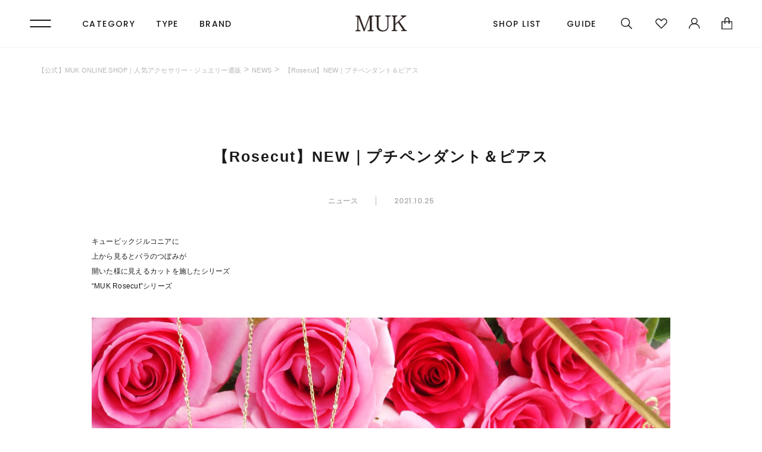

--- FILE ---
content_type: text/html; charset=UTF-8
request_url: https://www.muk-webshop.com/news/muk-news-6643/
body_size: 15557
content:
<!DOCTYPE html>
<html lang="ja">
<head>
<meta charset="UTF-8">
<meta name="viewport" content="width=device-width, initial-scale=1">
<meta name="format-detection" content="telephone=no">
<meta http-equiv="X-UA-Compatible" content="IE=edge">
<link rel="stylesheet" href="//accessory.itembox.design/system/fs_style.css">
<link rel="stylesheet" href="//accessory.itembox.design/generate/theme2/fs_theme.css">
<link rel="stylesheet" href="//accessory.itembox.design/generate/theme2/fs_original.css">
<script src="//www.muk-webshop.com/shop/js/webstore-vg.js"></script> 
<link rel="preconnect" href="https://fonts.googleapis.com">
<link rel="preconnect" href="https://fonts.gstatic.com" crossorigin>
<link href="https://fonts.googleapis.com/css2?family=Poppins:wght@400;500;600&display=swap" rel="stylesheet">
<link rel="stylesheet" href="https://use.typekit.net/vqn3brw.css">
<title>【Rosecut】NEW｜プチペンダント＆ピアス | 【公式】MUK ONLINE SHOP｜人気アクセサリー・ジュエリー通販</title>
<meta name='robots' content='max-image-preview:large' />
<link rel='dns-prefetch' href='//code.jquery.com' />
<link rel='dns-prefetch' href='//unpkg.com' />
<link rel="alternate" title="oEmbed (JSON)" type="application/json+oembed" href="https://www.muk-webshop.com/wp-json/oembed/1.0/embed?url=https%3A%2F%2Fwww.muk-webshop.com%2Fnews%2Fmuk-news-6643%2F" />
<link rel="alternate" title="oEmbed (XML)" type="text/xml+oembed" href="https://www.muk-webshop.com/wp-json/oembed/1.0/embed?url=https%3A%2F%2Fwww.muk-webshop.com%2Fnews%2Fmuk-news-6643%2F&#038;format=xml" />
<style id='wp-img-auto-sizes-contain-inline-css' type='text/css'>
img:is([sizes=auto i],[sizes^="auto," i]){contain-intrinsic-size:3000px 1500px}
/*# sourceURL=wp-img-auto-sizes-contain-inline-css */
</style>
<style id='wp-block-library-inline-css' type='text/css'>
:root{--wp-block-synced-color:#7a00df;--wp-block-synced-color--rgb:122,0,223;--wp-bound-block-color:var(--wp-block-synced-color);--wp-editor-canvas-background:#ddd;--wp-admin-theme-color:#007cba;--wp-admin-theme-color--rgb:0,124,186;--wp-admin-theme-color-darker-10:#006ba1;--wp-admin-theme-color-darker-10--rgb:0,107,160.5;--wp-admin-theme-color-darker-20:#005a87;--wp-admin-theme-color-darker-20--rgb:0,90,135;--wp-admin-border-width-focus:2px}@media (min-resolution:192dpi){:root{--wp-admin-border-width-focus:1.5px}}.wp-element-button{cursor:pointer}:root .has-very-light-gray-background-color{background-color:#eee}:root .has-very-dark-gray-background-color{background-color:#313131}:root .has-very-light-gray-color{color:#eee}:root .has-very-dark-gray-color{color:#313131}:root .has-vivid-green-cyan-to-vivid-cyan-blue-gradient-background{background:linear-gradient(135deg,#00d084,#0693e3)}:root .has-purple-crush-gradient-background{background:linear-gradient(135deg,#34e2e4,#4721fb 50%,#ab1dfe)}:root .has-hazy-dawn-gradient-background{background:linear-gradient(135deg,#faaca8,#dad0ec)}:root .has-subdued-olive-gradient-background{background:linear-gradient(135deg,#fafae1,#67a671)}:root .has-atomic-cream-gradient-background{background:linear-gradient(135deg,#fdd79a,#004a59)}:root .has-nightshade-gradient-background{background:linear-gradient(135deg,#330968,#31cdcf)}:root .has-midnight-gradient-background{background:linear-gradient(135deg,#020381,#2874fc)}:root{--wp--preset--font-size--normal:16px;--wp--preset--font-size--huge:42px}.has-regular-font-size{font-size:1em}.has-larger-font-size{font-size:2.625em}.has-normal-font-size{font-size:var(--wp--preset--font-size--normal)}.has-huge-font-size{font-size:var(--wp--preset--font-size--huge)}.has-text-align-center{text-align:center}.has-text-align-left{text-align:left}.has-text-align-right{text-align:right}.has-fit-text{white-space:nowrap!important}#end-resizable-editor-section{display:none}.aligncenter{clear:both}.items-justified-left{justify-content:flex-start}.items-justified-center{justify-content:center}.items-justified-right{justify-content:flex-end}.items-justified-space-between{justify-content:space-between}.screen-reader-text{border:0;clip-path:inset(50%);height:1px;margin:-1px;overflow:hidden;padding:0;position:absolute;width:1px;word-wrap:normal!important}.screen-reader-text:focus{background-color:#ddd;clip-path:none;color:#444;display:block;font-size:1em;height:auto;left:5px;line-height:normal;padding:15px 23px 14px;text-decoration:none;top:5px;width:auto;z-index:100000}html :where(.has-border-color){border-style:solid}html :where([style*=border-top-color]){border-top-style:solid}html :where([style*=border-right-color]){border-right-style:solid}html :where([style*=border-bottom-color]){border-bottom-style:solid}html :where([style*=border-left-color]){border-left-style:solid}html :where([style*=border-width]){border-style:solid}html :where([style*=border-top-width]){border-top-style:solid}html :where([style*=border-right-width]){border-right-style:solid}html :where([style*=border-bottom-width]){border-bottom-style:solid}html :where([style*=border-left-width]){border-left-style:solid}html :where(img[class*=wp-image-]){height:auto;max-width:100%}:where(figure){margin:0 0 1em}html :where(.is-position-sticky){--wp-admin--admin-bar--position-offset:var(--wp-admin--admin-bar--height,0px)}@media screen and (max-width:600px){html :where(.is-position-sticky){--wp-admin--admin-bar--position-offset:0px}}

/*# sourceURL=wp-block-library-inline-css */
</style><style id='global-styles-inline-css' type='text/css'>
:root{--wp--preset--aspect-ratio--square: 1;--wp--preset--aspect-ratio--4-3: 4/3;--wp--preset--aspect-ratio--3-4: 3/4;--wp--preset--aspect-ratio--3-2: 3/2;--wp--preset--aspect-ratio--2-3: 2/3;--wp--preset--aspect-ratio--16-9: 16/9;--wp--preset--aspect-ratio--9-16: 9/16;--wp--preset--color--black: #000000;--wp--preset--color--cyan-bluish-gray: #abb8c3;--wp--preset--color--white: #ffffff;--wp--preset--color--pale-pink: #f78da7;--wp--preset--color--vivid-red: #cf2e2e;--wp--preset--color--luminous-vivid-orange: #ff6900;--wp--preset--color--luminous-vivid-amber: #fcb900;--wp--preset--color--light-green-cyan: #7bdcb5;--wp--preset--color--vivid-green-cyan: #00d084;--wp--preset--color--pale-cyan-blue: #8ed1fc;--wp--preset--color--vivid-cyan-blue: #0693e3;--wp--preset--color--vivid-purple: #9b51e0;--wp--preset--gradient--vivid-cyan-blue-to-vivid-purple: linear-gradient(135deg,rgb(6,147,227) 0%,rgb(155,81,224) 100%);--wp--preset--gradient--light-green-cyan-to-vivid-green-cyan: linear-gradient(135deg,rgb(122,220,180) 0%,rgb(0,208,130) 100%);--wp--preset--gradient--luminous-vivid-amber-to-luminous-vivid-orange: linear-gradient(135deg,rgb(252,185,0) 0%,rgb(255,105,0) 100%);--wp--preset--gradient--luminous-vivid-orange-to-vivid-red: linear-gradient(135deg,rgb(255,105,0) 0%,rgb(207,46,46) 100%);--wp--preset--gradient--very-light-gray-to-cyan-bluish-gray: linear-gradient(135deg,rgb(238,238,238) 0%,rgb(169,184,195) 100%);--wp--preset--gradient--cool-to-warm-spectrum: linear-gradient(135deg,rgb(74,234,220) 0%,rgb(151,120,209) 20%,rgb(207,42,186) 40%,rgb(238,44,130) 60%,rgb(251,105,98) 80%,rgb(254,248,76) 100%);--wp--preset--gradient--blush-light-purple: linear-gradient(135deg,rgb(255,206,236) 0%,rgb(152,150,240) 100%);--wp--preset--gradient--blush-bordeaux: linear-gradient(135deg,rgb(254,205,165) 0%,rgb(254,45,45) 50%,rgb(107,0,62) 100%);--wp--preset--gradient--luminous-dusk: linear-gradient(135deg,rgb(255,203,112) 0%,rgb(199,81,192) 50%,rgb(65,88,208) 100%);--wp--preset--gradient--pale-ocean: linear-gradient(135deg,rgb(255,245,203) 0%,rgb(182,227,212) 50%,rgb(51,167,181) 100%);--wp--preset--gradient--electric-grass: linear-gradient(135deg,rgb(202,248,128) 0%,rgb(113,206,126) 100%);--wp--preset--gradient--midnight: linear-gradient(135deg,rgb(2,3,129) 0%,rgb(40,116,252) 100%);--wp--preset--font-size--small: 13px;--wp--preset--font-size--medium: 20px;--wp--preset--font-size--large: 36px;--wp--preset--font-size--x-large: 42px;--wp--preset--spacing--20: 0.44rem;--wp--preset--spacing--30: 0.67rem;--wp--preset--spacing--40: 1rem;--wp--preset--spacing--50: 1.5rem;--wp--preset--spacing--60: 2.25rem;--wp--preset--spacing--70: 3.38rem;--wp--preset--spacing--80: 5.06rem;--wp--preset--shadow--natural: 6px 6px 9px rgba(0, 0, 0, 0.2);--wp--preset--shadow--deep: 12px 12px 50px rgba(0, 0, 0, 0.4);--wp--preset--shadow--sharp: 6px 6px 0px rgba(0, 0, 0, 0.2);--wp--preset--shadow--outlined: 6px 6px 0px -3px rgb(255, 255, 255), 6px 6px rgb(0, 0, 0);--wp--preset--shadow--crisp: 6px 6px 0px rgb(0, 0, 0);}:where(.is-layout-flex){gap: 0.5em;}:where(.is-layout-grid){gap: 0.5em;}body .is-layout-flex{display: flex;}.is-layout-flex{flex-wrap: wrap;align-items: center;}.is-layout-flex > :is(*, div){margin: 0;}body .is-layout-grid{display: grid;}.is-layout-grid > :is(*, div){margin: 0;}:where(.wp-block-columns.is-layout-flex){gap: 2em;}:where(.wp-block-columns.is-layout-grid){gap: 2em;}:where(.wp-block-post-template.is-layout-flex){gap: 1.25em;}:where(.wp-block-post-template.is-layout-grid){gap: 1.25em;}.has-black-color{color: var(--wp--preset--color--black) !important;}.has-cyan-bluish-gray-color{color: var(--wp--preset--color--cyan-bluish-gray) !important;}.has-white-color{color: var(--wp--preset--color--white) !important;}.has-pale-pink-color{color: var(--wp--preset--color--pale-pink) !important;}.has-vivid-red-color{color: var(--wp--preset--color--vivid-red) !important;}.has-luminous-vivid-orange-color{color: var(--wp--preset--color--luminous-vivid-orange) !important;}.has-luminous-vivid-amber-color{color: var(--wp--preset--color--luminous-vivid-amber) !important;}.has-light-green-cyan-color{color: var(--wp--preset--color--light-green-cyan) !important;}.has-vivid-green-cyan-color{color: var(--wp--preset--color--vivid-green-cyan) !important;}.has-pale-cyan-blue-color{color: var(--wp--preset--color--pale-cyan-blue) !important;}.has-vivid-cyan-blue-color{color: var(--wp--preset--color--vivid-cyan-blue) !important;}.has-vivid-purple-color{color: var(--wp--preset--color--vivid-purple) !important;}.has-black-background-color{background-color: var(--wp--preset--color--black) !important;}.has-cyan-bluish-gray-background-color{background-color: var(--wp--preset--color--cyan-bluish-gray) !important;}.has-white-background-color{background-color: var(--wp--preset--color--white) !important;}.has-pale-pink-background-color{background-color: var(--wp--preset--color--pale-pink) !important;}.has-vivid-red-background-color{background-color: var(--wp--preset--color--vivid-red) !important;}.has-luminous-vivid-orange-background-color{background-color: var(--wp--preset--color--luminous-vivid-orange) !important;}.has-luminous-vivid-amber-background-color{background-color: var(--wp--preset--color--luminous-vivid-amber) !important;}.has-light-green-cyan-background-color{background-color: var(--wp--preset--color--light-green-cyan) !important;}.has-vivid-green-cyan-background-color{background-color: var(--wp--preset--color--vivid-green-cyan) !important;}.has-pale-cyan-blue-background-color{background-color: var(--wp--preset--color--pale-cyan-blue) !important;}.has-vivid-cyan-blue-background-color{background-color: var(--wp--preset--color--vivid-cyan-blue) !important;}.has-vivid-purple-background-color{background-color: var(--wp--preset--color--vivid-purple) !important;}.has-black-border-color{border-color: var(--wp--preset--color--black) !important;}.has-cyan-bluish-gray-border-color{border-color: var(--wp--preset--color--cyan-bluish-gray) !important;}.has-white-border-color{border-color: var(--wp--preset--color--white) !important;}.has-pale-pink-border-color{border-color: var(--wp--preset--color--pale-pink) !important;}.has-vivid-red-border-color{border-color: var(--wp--preset--color--vivid-red) !important;}.has-luminous-vivid-orange-border-color{border-color: var(--wp--preset--color--luminous-vivid-orange) !important;}.has-luminous-vivid-amber-border-color{border-color: var(--wp--preset--color--luminous-vivid-amber) !important;}.has-light-green-cyan-border-color{border-color: var(--wp--preset--color--light-green-cyan) !important;}.has-vivid-green-cyan-border-color{border-color: var(--wp--preset--color--vivid-green-cyan) !important;}.has-pale-cyan-blue-border-color{border-color: var(--wp--preset--color--pale-cyan-blue) !important;}.has-vivid-cyan-blue-border-color{border-color: var(--wp--preset--color--vivid-cyan-blue) !important;}.has-vivid-purple-border-color{border-color: var(--wp--preset--color--vivid-purple) !important;}.has-vivid-cyan-blue-to-vivid-purple-gradient-background{background: var(--wp--preset--gradient--vivid-cyan-blue-to-vivid-purple) !important;}.has-light-green-cyan-to-vivid-green-cyan-gradient-background{background: var(--wp--preset--gradient--light-green-cyan-to-vivid-green-cyan) !important;}.has-luminous-vivid-amber-to-luminous-vivid-orange-gradient-background{background: var(--wp--preset--gradient--luminous-vivid-amber-to-luminous-vivid-orange) !important;}.has-luminous-vivid-orange-to-vivid-red-gradient-background{background: var(--wp--preset--gradient--luminous-vivid-orange-to-vivid-red) !important;}.has-very-light-gray-to-cyan-bluish-gray-gradient-background{background: var(--wp--preset--gradient--very-light-gray-to-cyan-bluish-gray) !important;}.has-cool-to-warm-spectrum-gradient-background{background: var(--wp--preset--gradient--cool-to-warm-spectrum) !important;}.has-blush-light-purple-gradient-background{background: var(--wp--preset--gradient--blush-light-purple) !important;}.has-blush-bordeaux-gradient-background{background: var(--wp--preset--gradient--blush-bordeaux) !important;}.has-luminous-dusk-gradient-background{background: var(--wp--preset--gradient--luminous-dusk) !important;}.has-pale-ocean-gradient-background{background: var(--wp--preset--gradient--pale-ocean) !important;}.has-electric-grass-gradient-background{background: var(--wp--preset--gradient--electric-grass) !important;}.has-midnight-gradient-background{background: var(--wp--preset--gradient--midnight) !important;}.has-small-font-size{font-size: var(--wp--preset--font-size--small) !important;}.has-medium-font-size{font-size: var(--wp--preset--font-size--medium) !important;}.has-large-font-size{font-size: var(--wp--preset--font-size--large) !important;}.has-x-large-font-size{font-size: var(--wp--preset--font-size--x-large) !important;}
/*# sourceURL=global-styles-inline-css */
</style>

<style id='classic-theme-styles-inline-css' type='text/css'>
/*! This file is auto-generated */
.wp-block-button__link{color:#fff;background-color:#32373c;border-radius:9999px;box-shadow:none;text-decoration:none;padding:calc(.667em + 2px) calc(1.333em + 2px);font-size:1.125em}.wp-block-file__button{background:#32373c;color:#fff;text-decoration:none}
/*# sourceURL=/wp-includes/css/classic-themes.min.css */
</style>
<link rel='stylesheet' id='muk-style-css' href='https://www.muk-webshop.com/wp-content/themes/muk_2022/src/css/style.css?ver=6.9' type='text/css' media='all' />
<link rel='stylesheet' id='muk-style-assets-slick-css' href='https://www.muk-webshop.com/wp-content/themes/muk_2022/src/assets/css/slick.css?ver=1668734817' type='text/css' media='all' />
<link rel='stylesheet' id='muk-style-assets-slick-theme-css' href='https://www.muk-webshop.com/wp-content/themes/muk_2022/src/assets/css/slick-theme.css?ver=1668734817' type='text/css' media='all' />
<link rel='stylesheet' id='muk-style-assets-common-css' href='https://www.muk-webshop.com/wp-content/themes/muk_2022/src/assets/css/common.css?ver=1718097435' type='text/css' media='all' />
<link rel='stylesheet' id='muk-style-assets-index-css' href='https://www.muk-webshop.com/wp-content/themes/muk_2022/src/assets/css/index.css?ver=1746671087' type='text/css' media='all' />
<link rel='stylesheet' id='muk-style-assets-wp-edit-css' href='https://www.muk-webshop.com/wp-content/themes/muk_2022/src/assets/css/wp-edit.css?ver=1756778070' type='text/css' media='all' />
<link rel="https://api.w.org/" href="https://www.muk-webshop.com/wp-json/" /><link rel="alternate" title="JSON" type="application/json" href="https://www.muk-webshop.com/wp-json/wp/v2/muk-news/6643" /><link rel="canonical" href="https://www.muk-webshop.com/news/muk-news-6643/">
<link rel="icon" href="https://www.muk-webshop.com/wp-content/uploads/2019/01/cropped-MUKonlineshop-32x32.png" sizes="32x32" />
<link rel="icon" href="https://www.muk-webshop.com/wp-content/uploads/2019/01/cropped-MUKonlineshop-192x192.png" sizes="192x192" />
<link rel="apple-touch-icon" href="https://www.muk-webshop.com/wp-content/uploads/2019/01/cropped-MUKonlineshop-180x180.png" />
<meta name="msapplication-TileImage" content="https://www.muk-webshop.com/wp-content/uploads/2019/01/cropped-MUKonlineshop-270x270.png" />
<link rel="stylesheet" href="https://cdn.jsdelivr.net/npm/swiper@8/swiper-bundle.min.css">
<script src="https://cdn.jsdelivr.net/npm/swiper@8/swiper-bundle.min.js"></script>

<!-- Google Tag Manager -->
<script>(function(w,d,s,l,i){w[l]=w[l]||[];w[l].push({'gtm.start':
new Date().getTime(),event:'gtm.js'});var f=d.getElementsByTagName(s)[0],
j=d.createElement(s),dl=l!='dataLayer'?'&l='+l:'';j.async=true;j.src=
'https://www.googletagmanager.com/gtm.js?id='+i+dl;f.parentNode.insertBefore(j,f);
})(window,document,'script','dataLayer','GTM-5P55QKW');</script>
<!-- End Google Tag Manager -->
  
<script type="text/javascript" src="//r2.future-shop.jp/fs.accessory/pc/recommend.js" charset="UTF- 8"></script>

<!-- Google Analytics -->
<script>
(function(i,s,o,g,r,a,m){i['GoogleAnalyticsObject']=r;i[r]=i[r]||function(){
(i[r].q=i[r].q||[]).push(arguments)},i[r].l=1*new Date();a=s.createElement(o),
m=s.getElementsByTagName(o)[0];a.async=1;a.src=g;m.parentNode.insertBefore(a,m)
})(window,document,'script','https://www.google-analytics.com/analytics.js','ga');

ga('create', 'UA-126354891-1', 'auto');
ga('send', 'pageview');
</script>
<!-- End Google Analytics -->

<!-- Clarityタグ -->
<script type="text/javascript">
  (function(c,l,a,r,i,t,y){
    c[a]=c[a]||function(){(c[a].q=c[a].q||[]).push(arguments)};
    t=l.createElement(r);t.async=1;t.src="https://www.clarity.ms/tag/"+i;
    y=l.getElementsByTagName(r)[0];y.parentNode.insertBefore(t,y);
  })(window, document, "clarity", "script", "4gvrfq5396");
</script>
<!-- End Clarityタグ -->

<!-- Global site tag (gtag.js) - Google Ads: 10797461919 -->
<script async src="https://www.googletagmanager.com/gtag/js?id=AW-10797461919"></script>
<script>
  window.dataLayer = window.dataLayer || [];
  function gtag(){dataLayer.push(arguments);}
  gtag('js', new Date());

  gtag('config', 'AW-10797461919');
</script>
<!-- Event snippet for 購入 conversion page -->
<script>
if(window.location.href.includes('/OrderComplete.html')){
gtag('event', 'conversion', {'send_to':'AW-10797461919/3E2hCICr8_4CEJ_j0Jwo'});
}
</script>

<!-- Event snippet for 会員登録 conversion page -->
<script>
if(window.location.href.includes('/MemberEntryComplete.html')){
gtag('event', 'conversion', {'send_to':'AW-10797461919/SZbRCI2epf8CEJ_j0Jwo'});
}
</script>

</head>
<body class="wp-singular muk-news-template-default single single-muk-news postid-6643 wp-theme-muk_2022src">
<!-- Google Tag Manager (noscript) -->
<noscript><iframe src="https://www.googletagmanager.com/ns.html?id=GTM-5P55QKW"
height="0" width="0" style="display:none;visibility:hidden"></iframe></noscript>
<!-- End Google Tag Manager (noscript) -->
  
<!-- リニューアル -->
<!--<div class="header-banner" id="js-header-banner">
	<div class="header-banner-large"><a href="https://www.muk-webshop.com/fs/accessory/c/member/"><img src="https://www.muk-webshop.com/wp-content/uploads/2020/11/83d8c8df607bcdef50157d4f1fac8742.jpg" alt=""></a></div>
	<div class="header-banner-small"><a href="https://www.muk-webshop.com/fs/accessory/c/member/"><img src="https://www.muk-webshop.com/wp-content/uploads/2020/11/83d8c8df607bcdef50157d4f1fac8742.jpg" alt=""></a></div>
</div>
-->
<div class="fs-l-page">
  <header class="fs-l-header">
    <div class="fs-l-header__contents">
      <!-- ▼ヘッダー▼ -->
      <div class="search_cover"></div>
<div id="header">
  <div class="header_inner flex">
    <div class="header__nav flex">
      <div class="header_nav_btn">
        <div class="trigger_box">
          <span></span>
          <span></span>
        </div>
      </div>
      <div id="search_toggle_sp" class="sp">
        <button>
          <img src="https://accessory.itembox.design/item/assets/image/common/ico_head_search_sp.svg?t=20230116124540" alt="探す">
        </button>
      </div>
      <ul class="nav_links flex">
        <li class="nav__item has__child">
          <a href=""><span class="popi">CATEGORY</span></a>
          <div id="nav_category" class="nav_child_container nav_brand_menu">
            <div class="nav_child_inner">
              <ul class="nav_brand_list flex">
                <li class="brand_item">
                  <a href="https://www.muk-webshop.com/c/accessory/pierce">
                    <p class="image">
                      <img src="https://accessory.itembox.design/item/assets/image/common/nav_category1.jpg?t=20230116124540" alt="">
                    </p>
                    <p class="name center">ピアス</p>
                  </a>
                </li>
                <li class="brand_item">
                  <a href="https://www.muk-webshop.com/c/accessory/earring">
                    <p class="image">
                      <img src="https://accessory.itembox.design/item/assets/image/common/nav_category2.jpg?t=20230116124540" alt="">
                    </p>
                    <p class="name center">イヤリング・イヤーカフ</p>
                  </a>
                </li>
                <li class="brand_item">
                  <a href="https://www.muk-webshop.com/c/accessory/necklace">
                    <p class="image">
                      <img src="https://accessory.itembox.design/item/assets/image/common/nav_category3.jpg?t=20230116124540" alt="">
                    </p>
                    <p class="name center">ネックレス</p>
                  </a>
                </li>
                <li class="brand_item">
                  <a href="https://www.muk-webshop.com/c/accessory/ring">
                    <p class="image">
                      <img src="https://accessory.itembox.design/item/assets/image/common/nav_category4.jpg?t=20230116124540" alt="">
                    </p>
                    <p class="name center">リング</p>
                  </a>
                </li>
                <li class="brand_item">
                  <a href="https://www.muk-webshop.com/c/accessory/braceank">
                    <p class="image">
                      <img src="https://accessory.itembox.design/item/assets/image/common/nav_category5.jpg?t=20230116124540" alt="">
                    </p>
                    <p class="name center">ブレスレット・アンクレット</p>
                  </a>
                </li>
                <li class="brand_item">
                  <a href="https://www.muk-webshop.com/c/accessory/accessory2">
                    <p class="image">
                      <img src="https://accessory.itembox.design/item/assets/image/common/nav_category6.jpg?t=20230116124540" alt="">
                    </p>
                    <p class="name center">ブローチ・コサージュ</p>
                  </a>
                </li>
                <li class="brand_item">
                  <a href="https://www.muk-webshop.com/c/accessory/hair_accessory">
                    <p class="image">
                      <img src="https://accessory.itembox.design/item/assets/image/common/nav_category7.jpg?t=20230116124540" alt="">
                    </p>
                    <p class="name center">ヘアアクセサリー</p>
                  </a>
                </li>
                <li class="brand_item">
                  <a href="https://www.muk-webshop.com/c/accessory/fashionwatch">
                    <p class="image">
                      <img src="https://accessory.itembox.design/item/assets/image/common/nav_category8.jpg?t=20230116124540" alt="">
                    </p>
                    <p class="name center">腕時計</p>
                  </a>
                </li>
                <li class="brand_item">
                  <a href="https://www.muk-webshop.com/c/accessory/goods">
                    <p class="image">
                      <img src="https://accessory.itembox.design/item/assets/image/common/nav_category9.jpg?t=20230116124540" alt="">
                    </p>
                    <p class="name center">雑貨</p>
                  </a>
                </li>
                <li class="brand_item">
                  <a href="https://www.muk-webshop.com/c/accessory">
                    <p class="image">
                      <img src="https://accessory.itembox.design/item/assets/image/common/nav_category10.jpg?t=20230116124540" alt="">
                    </p>
                    <p class="name center">全てのアイテムを見る</p>
                  </a>
                </li>
              </ul>
            </div>
          </div>
        </li>
        <li class="nav__item has__child">
          <a href=""><span class="popi">TYPE</span></a>
          <div id="nav_type_menu" class="nav_child_container nav_brand_menu">
            <div class="nav_child_inner">
              <ul class="nav_brand_list flex">
                <li class="brand_item">
                  <a href="/c/new">
                    <p class="image">
                      <img src="https://accessory.itembox.design/item/assets/image/common/nav_type1.jpg" alt="新作入荷アイテム">
                    </p>
                    <p class="name center">新作入荷アイテム</p>
                  </a>
                </li>
                <li class="brand_item">
                  <a href="/c/non-allergy">
                    <p class="image">
                      <img src="https://accessory.itembox.design/item/assets/image/common/nav_type2.jpg" alt="金属アレルギー対応アクセサリー">
                    </p>
                    <p class="name center">金属アレルギー対応アクセサリー</p>
                  </a>
                </li>
                <li class="brand_item">
                  <a href="/c/taste">
                    <p class="image">
                      <img src="https://accessory.itembox.design/item/assets/image/common/nav_type3.jpg" alt="テイスト">
                    </p>
                    <p class="name center">テイスト</p>
                  </a>
                </li>
                <li class="brand_item">
                  <a href="/c/scene">
                    <p class="image">
                      <img src="https://accessory.itembox.design/item/assets/image/common/nav_type4.jpg" alt="シーン">
                    </p>
                    <p class="name center">シーン</p>
                  </a>
                </li>
                <li class="brand_item">
                  <a href="/c/material">
                    <p class="image">
                      <img src="https://accessory.itembox.design/item/assets/image/common/nav_type5.jpg" alt="素材">
                    </p>
                    <p class="name center">素材</p>
                  </a>
                </li>
                <li class="brand_item">
                  <a href="/c/motif">
                    <p class="image">
                      <img src="https://accessory.itembox.design/item/assets/image/common/nav_type6.jpg" alt="モチーフ">
                    </p>
                    <p class="name center">モチーフ</p>
                  </a>
                </li>
                <li class="brand_item">
                  <a href="/c/collection">
                    <p class="image">
                      <img src="https://accessory.itembox.design/item/assets/image/common/nav_type7.jpg" alt="シリーズ">
                    </p>
                    <p class="name center">シリーズ</p>
                  </a>
                </li>
                <li class="brand_item">
                  <a href="/c/sale">
                    <p class="image">
                      <img src="https://accessory.itembox.design/item/assets/image/common/nav_type8.jpg" alt="アウトレットアイテム">
                    </p>
                    <p class="name center">SALE</p>
                  </a>
                </li>
              </ul>
            </div>
          </div>
        </li>
        <li class="nav__item has__child">
          <a href=""><span class="popi">BRAND</span></a>
          <div id="nav_brand" class="nav_child_container nav_brand_menu">
            <div class="nav_child_inner">
              <ul class="nav_brand_list flex">
                <li class="brand_item">
                  <a href="/brand/muk-mocabrown/">
                    <p class="image">
                      <img src="https://accessory.itembox.design/item/assets/image/common/nav_brand2.jpg?t=20230116124540" alt="MUK">
                    </p>
                    <p class="name popi center">MUK</p>
                  </a>
                </li>
                <li class="brand_item">
                  <a href="/brand/juno/">
                    <p class="image">
                      <img src="https://accessory.itembox.design/item/assets/image/common/nav_brand3.jpg?t=20230116124540" alt="JUNO">
                    </p>
                    <p class="name popi center">JUNO</p>
                  </a>
                </li>
                <li class="brand_item">
                  <a href="/brand/puretre/">
                    <p class="image">
                      <img src="https://accessory.itembox.design/item/assets/image/common/nav_brand1.jpg?t=20230116124540" alt="Puretre">
                    </p>
                    <p class="name popi center">Puretre</p>
                  </a>
                </li>
                <li class="brand_item">
                  <a href="/brand/cucia/">
                    <p class="image">
                      <img src="https://accessory.itembox.design/item/assets/image/common/nav_brand4.jpg?t=20230116124540" alt="cucia">
                    </p>
                    <p class="name popi center">cucia</p>
                  </a>
                </li>
              </ul>
            </div>
          </div>
        </li>
      </ul>
    </div>
    <h1 id="header__logo">
      <a href="/">
        <img src="https://accessory.itembox.design/item/assets/image/common/logo_muk.svg?t=20230116124540" alt="【公式】MUK ONLINE SHOP｜人気アクセサリー・ジュエリー通販">
      </a>
    </h1>
    <div class="header__infoArea">
      <ul class="info_list flex">
        <li class="pc navi_line"><a href="/shoplist/" class="popi"><span>SHOP LIST</span></a></li>
        <li class="pc navi_line"><a href="/guide/" class="popi"><span>GUIDE</span></a></li>
        <li id="search_toggle_pc" class="icon pc">
          <a href="">
            <img src="https://accessory.itembox.design/item/assets/image/common/ico_head_search.svg?t=20230116124540" alt="探す">
          </a>
        </li>
        <li class="icon fav">
          <a href="/my/wishlist">
            <img src="https://accessory.itembox.design/item/assets/image/common/ico_head_fav2.svg?t=20230116124540" alt="お気に入り">
          </a>
        </li>
        <li class="icon user pc">
          <a href="/my/top">
            <img src="https://accessory.itembox.design/item/assets/image/common/ico_head_user.svg?t=20230116124540" alt="マイページ">
          </a>
        </li>
        <li class="icon cart">
          <a href="/p/cart">
            <img src="https://accessory.itembox.design/item/assets/image/common/ico_head_cart.svg?t=20230116124540" alt="カート">
          </a>
        </li>
      </ul>
    </div>
  </div>
</div>
      <!-- ▲ヘッダー▲ -->
      <!-- ▼サーチモーダル▼ -->
<div id="search_modal">
  <div class="search_modal_inner">
    <div class="search_modal_wrap wrap">
      <form action="/p/search" method="get" class="search_form">
        <!--キーワード入力-->
        <div class="keyWowd_box">
          <input id="search_keyword" type="text" name="keyword" placeholder="キーワードを入力" class="keyword">
          <button type="submit" name="fs-p-searchForm__button" class="key_search">検索</button>
        </div>
        <!--タグ絞り込み-->
        <div class="search_tag_area">
          <ul class="tag_list flex">
            <li><a href="https://www.muk-webshop.com/c/motif/flower/sakura">桜アクセサリー</a></li>
            <li><a href="https://www.muk-webshop.com/c/accessory/goods/fashiongoods/g-sakura">桜雑貨</a></li>
            <li><a href="https://www.muk-webshop.com/c/material/gemstone">天然石</a></li>
            <li><a href="https://www.muk-webshop.com/c/scene/wedding?page=3&sort=latest">卒入学式</a></li>
            <li><a href="https://www.muk-webshop.com/c/motif/horseshoe">ホースシュー</a></li>
            <li><a href="https://www.muk-webshop.com/c/accessory/hair_accessory/hair9/aw5">静電気対策</a></li>
            <li><a href="https://www.muk-webshop.com/p/search?keyword=web%E9%99%90%E5%AE%9A&sort=latest">web限定</a></li>
            <li><a href="https://www.muk-webshop.com/c/scene/present/petitgift">プチギフト</a></li>
            <li><a href="https://www.muk-webshop.com/c/non-allergy/stainless">ステンレス</a></li>
            <!--<li><a href="https://www.muk-webshop.com/c/accessory/earring/earring2/nonhole">ノンホールイヤリング</a></li>-->
            <li><a href="https://www.muk-webshop.com/c/accessory/earring/earring2">痛くないイヤリング</a></li>
            <li><a href="https://www.muk-webshop.com/c/non-allergy">金属アレルギー対応</a></li>
            <li><a href="https://www.muk-webshop.com/c/sale/happybag">福袋</a></li>
            <li><a href="https://www.muk-webshop.com/c/sale">SALE</a></li>
          </ul>
        </div>
        <div class="search_more_container flex">
          <div class="search_more_box">
            <div class="search_more_item flex search_more_category">
              <div class="search_ttl popi">CATEGORY</div>
              <div class="search_more">
                <div class="select_container">
                  <select name="tag" id="search_category">
                    <option value="" selected="selected">すべてのカテゴリ</option>
                    <option value="ピアス">ピアス</option>
                    <option value="イヤリング">イヤリング・イヤーカフ</option>
                    <option value="ネック">ネックレス</option>
                    <option value="リング">リング</option>
                    <option value="ブレス">ブレスレット・アンクレット</option>
                    <option value="ブローチ">ブローチ・コサージュ</option>
                    <option value="ポニー">ヘアゴム・シュシュ・ポニーフック・ワイヤー</option>
                    <option value="クリップ">ヘアクリップ・バナナクリップ</option>
                    <option value="バレッタ">バレッタ</option>
                    <option value="ピン">ヘアピン</option>
                    <option value="カチューシャ">カチューシャ・ターバン</option>
                    <option value="コーム">コーム・マジェステ・その他ヘア</option>
                    <option value="時計">腕時計</option>
                    <option value="ポーチ">ポーチ・ハンカチ</option>
                    <option value="マスク">マスク関連グッズ</option>
                    <option value="ヘルス">ヘルス・ビューティー</option>
                    <option value="雑貨">その他雑貨</option>
                  </select>
                </div>
              </div>
            </div>
            <div class="search_more_item flex search_more_brand">
              <div class="search_ttl popi">BRAND</div>
              <div class="search_more">
                <div class="select_container">
                  <select name="tag" id="search_brand">
                    <option value="" selected="selected">すべてのブランド</option>
                    <option value="muk">MUK</option>
                    <option value="juno">JUNO</option>
                    <option value="puretre">Puretre</option>
                    <option value="cucia">cucia</option>
                  </select>
                </div>
              </div>
            </div>
            <div class="search_more_item flex search_more_price">
              <div class="search_ttl popi">PRICE</div>
              <div class="search_more">
                <ul class="price_list flex">
                  <li>
                    <input id="price-min" type="text" name="minprice" maxlength="9" value="" placeholder="1,000" class="price">
                  </li>
                  <li class="txt serif">～</li>
                  <li>
                    <input id="price-max" type="text" name="maxprice" maxlength="9" value="" placeholder="1,000" class="price">
                  </li>
                </ul>
              </div>
            </div>
          </div>
          <div class="search_more_box">
            <div class="search_more_item flex search_more_color">
              <div class="search_ttl popi">COLOR</div>
              <div class="search_more">
                <!--バリエーション縦 カラー名はアタリなのでバリエーション名に合わせて変更してください。-->
                <ul class="other_check color">
                  <li class="color-01"><label><input type="checkbox" name="horizontalvariationvalue" value="ゴールド,ゴールド/11号,ゴールド/19号,ミックス/19号,イエローゴールド"><span><strong></strong><i>ゴールド</i></span></label></li>
                  <li class="color-02"><label><input type="checkbox" name="horizontalvariationvalue" value="シルバー,シルバー/11号,シルバー/19号,ミックス/21号,ホワイトゴールド"><span><strong></strong><i>シルバー</i></span></label></li>
                  <li class="color-03"><label><input type="checkbox" name="horizontalvariationvalue" value="ピンクゴールド,ピンクゴールド/11号,ピンクゴールド/クロス,ピンクゴールド/プレーン"><span><strong></strong><i>ピンクゴールド</i></span></label></li>
                  <li class="color-04"><label><input type="checkbox" name="horizontalvariationvalue" value="ホワイト,ムーンストーン"><span><strong></strong><i>ホワイト</i></span></label></li>
                  <li class="color-05"><label><input type="checkbox" name="horizontalvariationvalue" value="ブラック"><span><strong></strong><i>ブラック</i></span></label></li>
                  <li class="color-06"><label><input type="checkbox" name="horizontalvariationvalue" value="グレー"><span><strong></strong><i>グレー</i></span></label></li>
                  <li class="color-07"><label><input type="checkbox" name="horizontalvariationvalue" value="ネイビー"><span><strong></strong><i>ネイビー</i></span></label></li>
                  <li class="color-08"><label><input type="checkbox" name="horizontalvariationvalue" value="ブラウン"><span><strong></strong><i>ブラウン</i></span></label></li>
                  <li class="color-09"><label><input type="checkbox" name="horizontalvariationvalue" value="ベージュ"><span><strong></strong><i>ベージュ</i></span></label></li>
                  <li class="color-10"><label><input type="checkbox" name="horizontalvariationvalue" value="アイボリー"><span><strong></strong><i>アイボリー</i></span></label></li>
                  <li class="color-11"><label><input type="checkbox" name="horizontalvariationvalue" value="レッド,ルビー"><span><strong></strong><i>レッド</i></span></label></li>
                  <li class="color-12"><label><input type="checkbox" name="horizontalvariationvalue" value="ピンク,ローズクオーツ,ピンクトルマリン"><span><strong></strong><i>ピンク</i></span></label></li>
                  <li class="color-13"><label><input type="checkbox" name="horizontalvariationvalue" value="オレンジ"><span><strong></strong><i>オレンジ</i></span></label></li>
                  <li class="color-14"><label><input type="checkbox" name="horizontalvariationvalue" value="イエロー,シトリン"><span><strong></strong><i>イエロー</i></span></label></li>
                  <li class="color-15"><label><input type="checkbox" name="horizontalvariationvalue" value="グリーン,ペリドット,アベンチュリン"><span><strong></strong><i>グリーン</i></span></label></li>
                  <li class="color-16"><label><input type="checkbox" name="horizontalvariationvalue" value="ブルー,アイオライト,ブルートパーズ,ターコイズ"><span><strong></strong><i>ブルー</i></span></label></li>
                  <li class="color-17"><label><input type="checkbox" name="horizontalvariationvalue" value="パープル,アメジスト"><span><strong></strong><i>パープル</i></span></label></li>
                  <li class="color-18"><label><input type="checkbox" name="horizontalvariationvalue" value="マルチ,オパール"><span><strong></strong><i>マルチ</i></span></label></li>
                  <li class="color-19"><label><input type="checkbox" name="horizontalvariationvalue" value="クリア,クリスタル"><span><strong></strong><i>クリア</i></span></label></li>
                </ul>
              </div>
            </div>
            <div class="search_more_item flex search_more_other">
              <div class="search_ttl popi">OTHER</div>
              <div class="search_more">
                <ul class="other_check">
                  <li><label><input type="checkbox" name="tag" value="ダイヤ"><span>ダイヤモンド</span></label></li>
                  <li><label><input type="checkbox" name="tag" value="k10"><span>K10ゴールド</span></label></li>
                  <li><label><input type="checkbox" name="tag" value="925"><span>シルバー925</span></label></li>
                  <li><label><input type="checkbox" name="tag" value="天然石"><span>天然石</span></label></li>
                  <li><label><input type="checkbox" name="tag" value="日本"><span>日本製</span></label></li>
                  <li><label><input type="checkbox" name="tag" value="金アレ"><span>金属アレルギー対応</span></label></li>
                  <li><label><input type="checkbox" name="tag" value="メール"><span>メール便配送可能</span></label></li>
                  <li><label><input type="checkbox" name="tag" value="sale"><span>セール</span></label></li>
                </ul>
              </div>
            </div>
          </div>
        </div>
        <div class="search_button_wrap flex">
          <button type="submit" class="submit_btn">この条件で絞り込む</button>
          <button type="reset" class="reset_btn">リセット</button>
        </div>
      </form>
    </div>
  </div>
</div>
      <!-- ▲サーチモーダル▲ --> 
      <!-- ▼ドロワーコンテンツ▼ -->
<div id="hd_nav_drawer">
  <!--pcメニュー-->
  <div class="pc_menuArea pc">
    <div class="nav_contianer flex">
      <div class="shop_menu_area flex">
        <div class="shop_cate nav_column">
          <p class="nav_ttl popi">CATEGORY</p>
          <ul class="nav_category_list">
            <li><a href="https://www.muk-webshop.com/c/accessory/pierce">ピアス</a></li>
            <li><a href="https://www.muk-webshop.com/c/accessory/earring">イヤリング・イヤーカフ</a></li>
            <li><a href="https://www.muk-webshop.com/c/accessory/necklace">ネックレス</a></li>
            <li><a href="https://www.muk-webshop.com/c/accessory/ring">リング</a></li>
            <li><a href="https://www.muk-webshop.com/c/accessory/braceank">ブレスレット・アンクレット</a></li>
            <li><a href="https://www.muk-webshop.com/c/accessory/accessory2">ブローチ・コサージュ</a></li>
            <li><a href="https://www.muk-webshop.com/c/accessory/hair_accessory">ヘアアクセサリー</a></li>
            <li><a href="https://www.muk-webshop.com/c/accessory/fashionwatch">腕時計</a></li>
            <li><a href="https://www.muk-webshop.com/c/accessory/goods">雑貨</a></li>
            <li><a href="https://www.muk-webshop.com/c/accessory/jewelry">ジュエリー</a></li>
            <li><a href="https://www.muk-webshop.com/c/accessory">全てのアイテムを見る</a></li>
          </ul>
        </div>
        <div class="type_cate nav_column">
          <p class="nav_ttl popi">TYPE</p>
          <ul class="nav_category_list">
            <li><a href="https://www.muk-webshop.com/c/new">新作入荷アイテム</a></li>
            <li><a href="https://www.muk-webshop.com/c/non-allergy">金属アレルギー対応アクセサリー</a></li>
            <li><a href="https://www.muk-webshop.com/c/accessory/earring/earring2">痛くないイヤリング</a></li>
            <li><a href="https://www.muk-webshop.com/c/taste">テイスト</a></li>
            <li><a href="https://www.muk-webshop.com/c/scene">シーン</a></li>
            <li><a href="https://www.muk-webshop.com/c/material">素材</a></li>
            <li><a href="https://www.muk-webshop.com/c/motif">モチーフ</a></li>
            <li><a href="https://www.muk-webshop.com/c/collection">シリーズ</a></li>
            <li><a href="https://www.muk-webshop.com/c/sale">SALE</a></li>
          </ul>
        </div>
        <div class="news_cate nav_column">
          <p class="nav_ttl popi">BRAND</p>
          <ul class="nav_category_list">
            <li><a href="/brand/muk-mocabrown/">MUK</a></li>
            <li><a href="/brand/juno/">JUNO</a></li>
            <li><a href="/brand/puretre/">Puretre</a></li>
            <li><a href="/brand/cucia/">cucia</a></li>
          </ul>
        </div>
      </div>
      <div class="shopInfo_menu_area flex">
        <div class="info_colmn">
          <p class="nav_ttl popi">MEMBERS</p>
          <ul class="nav_info_list">
            <li><a href="/my/top">マイページ</a></li>
            <li><a href="/p/register">新規会員登録</a></li>
          </ul>
          <!--<p class="nav_ttl popi"><a href="/guide/">SHOPPING GUIDE</a></p>-->
          <p class="nav_ttl popi">SHOPPING GUIDE</p>
          <ul class="nav_info_list">
            <li><a href="/guide">ご利用ガイド</a></li>
            <li class="/faq"><a href="/faq">よくある質問</a></li>
          </ul>
          <p class="nav_ttl popi">ABOUT MUK</p>
          <ul class="nav_info_list">
            <li><a href="/f/about">MUKについて</a></li>
          </ul>
        </div>
        <div class="info_colmn">
          <p class="nav_ttl popi">SOCIAL</p>
          <ul class="nav_sns_list">
            <li class="insta"><a href="https://www.instagram.com/muk_tokyo/" class="popi" target="_blank">Instagram</a></li>
            <li class="yt"><a href="https://youtube.com/@muk_official" class="popi" target="_blank">Youtube</a></li>
            <li class="line"><a href="https://lin.ee/gq8SGrF" class="popi" target="_blank">LINE</a></li>
            <li class="email"><a href="/p/newsletter/subscribe" class="popi" target="_blank">Mail magazine</a></li>
          </ul>
        </div>
      </div>
    </div>
  </div>
  <!--スマホメニュー-->
  <div class="sp_menuArea sp">
    <div class="nav_contianer">
      <div class="nav_contents_list">
        <div class="hd_member">
          <p><a href="/p/login">ログイン</a></p>
          <p><a href="/p/register">新規会員登録</a></p>
        </div>
        
        <div class="ft_nav">
          <div class="ft_nav_item">
            <a href="/shoplist/">
              <div class="image"><img src="https://accessory.itembox.design/item/assets/image/common/hd_menu_icon1.svg" alt=""></div>
              <p class="ja">ショップリスト</p>
            </a>
          </div>
          <div class="ft_nav_item">
            <a href="/my/coupons">
              <div class="image"><img src="https://accessory.itembox.design/item/assets/image/common/hd_menu_icon2.svg" alt=""></div>
              <p class="ja">クーポン</p>
            </a>
          </div>
          <div class="ft_nav_item">
            <a href="/my/top">
              <div class="image"><img src="https://accessory.itembox.design/item/assets/image/common/hd_menu_icon3.svg" alt=""></div>
              <p class="ja">マイページ</p>
            </a>
          </div>
        </div>
        
        <div class="footer_categories flex">
          <div class="ft_col">
            <p class="popi">CATEGORY</p>

            <div class="nav_cat_section">
              <ul>
                <li><a href="https://www.muk-webshop.com/c/accessory/pierce">ピアス</a></li>
                <li><a href="https://www.muk-webshop.com/c/accessory/earring">イヤリング・イヤーカフ</a></li>
                <li><a href="https://www.muk-webshop.com/c/accessory/necklace">ネックレス</a></li>
                <li><a href="https://www.muk-webshop.com/c/accessory/ring">リング</a></li>
                <li><a href="https://www.muk-webshop.com/c/accessory/braceank">ブレスレット・アンクレット</a></li>
                <li><a href="https://www.muk-webshop.com/c/accessory/accessory2">ブローチ・コサージュ</a></li>
                <li><a href="https://www.muk-webshop.com/c/accessory/hair_accessory">ヘアアクセサリー</a></li>
                <li><a href="https://www.muk-webshop.com/c/accessory/fashionwatch">腕時計</a></li>
                <li><a href="https://www.muk-webshop.com/c/accessory/goods">雑貨</a></li>
                <li><a href="https://www.muk-webshop.com/c/accessory/jewelry">ジュエリー</a></li>
                <li><a href="https://www.muk-webshop.com/c/accessory">全てのアイテムを見る</a></li>
                <li></li>
              </ul>
            </div>
          </div>
          <div class="ft_col">
            <p class="popi">TYPE</p>
            <div class="nav_cat_section">
              <ul>
                <li><a href="https://www.muk-webshop.com/c/new">新作入荷アイテム</a></li>
                <li><a href="https://www.muk-webshop.com/c/non-allergy">金属アレルギー対応<br>アクセサリー</a></li>
                <li><a href="https://www.muk-webshop.com/c/accessory/earring/earring2">痛くないイヤリング</a></li>
                <li><a href="https://www.muk-webshop.com/c/taste">テイスト</a></li>
                <li><a href="https://www.muk-webshop.com/c/scene">シーン</a></li>
                <li><a href="https://www.muk-webshop.com/c/material">素材</a></li>
                <li><a href="https://www.muk-webshop.com/c/motif">モチーフ</a></li>
                <li><a href="https://www.muk-webshop.com/c/collection">シリーズ</a></li>
                <li><a href="https://www.muk-webshop.com/c/sale">SALE</a></li>
              </ul>
            </div>
          </div>
          <div class="ft_col">
            <p class="popi">ORIGINAL BRAND</p>
            <ul>
              <li><a href="/brand/muk-mocabrown/">MUK</a></li>
              <li><a href="/brand/juno/">JUNO</a></li>
              <li><a href="/brand/puretre/">Puretre</a></li>
              <li><a href="/brand/cucia/">cucia</a></li>
            </ul>
          </div>
          <div class="ft_col">
            <p class="popi">NEWS</p>
            <ul>
              <li><a href="/f/about">ABOUT MUK</a></li>
              <li><a href="/feature/">特集</a></li>
              <li><a href="/media/">メディア掲載情報</a></li>
              <li><a href="/news/">ニュース</a></li>
            </ul>
          </div>
        </div>
        <div class="social_ttl popi center">SOCIAL</div>
        <ul class="nav_sns_list flex">
          <li class="insta">
            <a href="https://www.instagram.com/muk_tokyo/" class="popi" target="_blank"><img src="https://accessory.itembox.design/item/assets/image/common/ico_sns_instagram.svg?t=20230116124540" alt="Instagram"></a>
          </li>
          <li class="yt">
            <a href="https://youtube.com/@muk_official" class="popi" target="_blank"><img src="https://accessory.itembox.design/item/assets/image/common/ico_sns_youtube.svg?t=20230116124540" alt="Yotube"></a>
          </li>
          <li class="line">
            <a href="https://lin.ee/gq8SGrF" class="popi" target="_blank"><img src="https://accessory.itembox.design/item/assets/image/common/ico_sns_line.svg?t=20230116124540" alt="LINE"></a>
          </li>
          <li class="email">
            <a href="/p/newsletter/subscribe" class="popi"><img src="https://accessory.itembox.design/item/assets/image/common/ico_sns_email.svg?t=20230116124540" alt="Mail magazine"></a>
          </li>
        </ul>
        <div class="hd_link">
          <p><a href="/guide/">ご利用ガイド</a></p>
          <p class="sp_logout_link"><a href="/p/logout">ログアウト</a></p>
        </div>

      </div>
    </div>
  </div>
      <!-- ▲ドロワーコンテンツ▲ --> 
    </div>
  </header>
  
  <div class="breadcrumbs" itemscope itemtype="http://schema.org/BreadcrumbList"><span itemprop="itemListElement" itemscope itemtype="http://schema.org/ListItem"><a itemprop="item" href="https://www.muk-webshop.com/"><span itemprop="name">【公式】MUK ONLINE SHOP｜人気アクセサリー・ジュエリー通販</span></a><meta itemprop="position" content="1"></span><span itemprop="itemListElement" itemscope itemtype="http://schema.org/ListItem"><a itemprop="item" href="https://www.muk-webshop.com/news/"><span itemprop="name">NEWS</span></a><meta itemprop="position" content="2"></span><span itemprop="itemListElement" itemscope itemtype="http://schema.org/ListItem"><span itemprop="name">  【Rosecut】NEW｜プチペンダント＆ピアス</span><meta itemprop="position" content="3"></span></div><main class="fs-l-main">
  <div id="fs-page-error-container" class="fs-c-panelContainer"> </div>
  <section class="fs-l-pageMain">
            <div class="main_contents page_single page_single-news">
      <div class="post_detail_content">
        <!--▼タイトル・カテゴリ・日付-->
        <div class="post_ttl_area">
                      <h1 class="post_ttl center bold">【Rosecut】NEW｜プチペンダント＆ピアス</h1>
            <div class="post_info flex">
                                  <p class="cate"><a href="https://www.muk-webshop.com/news/category/news/">ニュース</a></p>
                                <p class="popi date">
                <time datetime="2021-10-25">2021.10.25</time>              </p>
            </div>
                                <div class="post_tag_list flex">
                                        </div>
          
        </div>
        <!--▲タイトル・カテゴリ・日付-->
        
        <!--▼サムネイル-->
                <div class="post_thumb" style="display: none;">
          <img src="https://www.muk-webshop.com/wp-content/uploads/2021/10/Rosecut-1.jpg" alt="">        </div>
                <!--▲サムネイル-->
        <!--▼記事内容-->
        <div class="article_contet">
          <p>キュービックジルコニアに<br />
上から見るとバラのつぼみが<br />
開いた様に見えるカットを施したシリーズ<br />
“MUK Rosecut”シリーズ<br />
&nbsp;</p>
<p><img decoding="async" src="https://www.muk-webshop.com/wp-content/uploads/2021/10/Rosecut-1.jpg" alt=""  /></p>
<p>およそ2年ぶりとなる新作は<br />
優雅でエレガントな曲線を描くロココ調デザインで<br />
ますますアンティーク感が増しました</p>
<p>優美で繊細なデザインと上品なきらめきにうっとり<br />
&nbsp;</p>
<p><img decoding="async" src="https://www.muk-webshop.com/wp-content/uploads/2021/10/Rosecut-2.jpg" alt=""  /></p>
<p>プチペンダントは<br />
小さなスクエアの粒がついた特殊なチェーンが<br />
高級感を演出<br />
&nbsp;</p>
<p><img decoding="async" src="https://www.muk-webshop.com/wp-content/uploads/2021/10/Rosecut-3.jpg" alt=""  /></p>
<p>ピアスは<br />
ほど良い揺れ感がきらめきをUPさせます<br />
&nbsp;</p>
<p>2021.10.25　ON SALE.<br />
是非オンラインショップまたは店頭にてご覧ください<br />
&nbsp;</p>
<div style="padding: 10px; margin-bottom: 10px; border: 1px solid #333333; border-radius: 10px; text-align: center;"><a style="display: block; height: 100%; width: 100%;" href="https://www.muk-webshop.com/fs/accessory/c/rosecut/">MUK Rosecutアイテム,<br />
取り扱い店舗をCHECK! ≫</a></div>
        </div>
        
                
                
                
        <!--▲記事内容-->
        
        <div class="social_contet">
          <!-- シェアボタンの表示 -->
          <ul class="social_list">
            <li>
              <a href="http://twitter.com/share?text=【Rosecut】NEW｜プチペンダント＆ピアス&url=https://www.muk-webshop.com/news/muk-news-6643/" target="_blank" rel="nofollow">
                <img src="https://accessory.itembox.design/item/assets/image/product/icon-x.svg" alt="X">
              </a>
            </li>
            <li>
              <a href="http://www.facebook.com/share.php?u=https://www.muk-webshop.com/news/muk-news-6643/" target="_blank">
                <img src="https://accessory.itembox.design/item/assets/image/product/icon-facebook.svg" alt="Facebook">
              </a>
            </li>
            <li>
              <a href="https://social-plugins.line.me/lineit/share?url=https://www.muk-webshop.com/news/muk-news-6643/" target="_blank">
                <img src="https://accessory.itembox.design/item/assets/image/product/icon-line.svg" alt="LINE">
              </a>
            </li>
            <!--<li>
              <a href="https://www.instagram.com/muk_tokyo/" target="_blank">
                <img src="https://accessory.itembox.design/item/assets/image/product/icon-insta.svg" alt="Instagram" target="_blank">
              </a>
            </li>-->
            <!-- URLコピーボタンはここから -->
            <li>
              <a title="クリップボードに URL をコピー" class="share-url" href="javascript:void(0);" data-clipboard-text="https://www.muk-webshop.com/news/muk-news-6643/">
                <img src="https://www.muk-webshop.com/wp-content/themes/muk_2022/src/images/common/copylink.png" alt="URLコピー" target="_blank">
              </a>
              <!-- URLコピー完了時に表示するメッセージ -->
              <span class="url-copied">
                <span>URLをコピーしました</span>
              </span>
            </li>
            <!-- ここまで -->
          </ul>
        </div>
        
        <ul id="pager_navi" class="flex">
          <li class="prev">
                        <a href="https://www.muk-webshop.com/news/muk-news-6649/" rel="prev">PREV</a>                      </li>
          <li class="back"><a href="/news/" class="popi">BACK</a></li>
          <li class="next">
                        <a href="https://www.muk-webshop.com/news/muk-news-6687/" rel="next">NEXT</a>                      </li>
        </ul>
      </div>
    </div>
      </section>
</main>
<!--▼あわせて読みたいNEWSはこちら-->

<section class="relation-list_area">
  <!--条件分岐させる-->
  <h2 class="relation_ttl center bold">
  あわせて読みたいNEWSはこちら
  </h2>
  <div class="relation-list_wrap">
    <ul id="sp_relation_slider" class="relation-list flex">
      <li class="relation-list_item">
  <a href="https://www.muk-webshop.com/news/muk-news-13620/">
    <p class="thumb">
      <img src="https://www.muk-webshop.com/wp-content/uploads/2025/06/20250701-0.jpg" alt="">    </p>
    <div class="item_txt">
      <p class="category"><span>ニュース,キャンペーン</span></p>      <p class="ttl">【専門店】LINEポイントカードサービスSTART＆ポイントアップキャンペーン(7/1-31)</p>
      <p class="date popi">
        <time datetime="2025-07-01">2025.7.1</time>      </p>
    </div>
  </a>
</li><li class="relation-list_item">
  <a href="https://www.muk-webshop.com/news/muk-news-13412/">
    <p class="thumb">
      <img src="https://www.muk-webshop.com/wp-content/uploads/2025/04/20250425.jpg" alt="">    </p>
    <div class="item_txt">
      <p class="category"><span>ニュース</span></p>      <p class="ttl">【専門店】『紙のメンバーズカード』サービス終了のお知らせ</p>
      <p class="date popi">
        <time datetime="2025-04-01">2025.4.1</time>      </p>
    </div>
  </a>
</li><li class="relation-list_item">
  <a href="https://www.muk-webshop.com/news/muk-news-12808/">
    <p class="thumb">
      <img src="https://www.muk-webshop.com/wp-content/uploads/2024/12/xmasset00.jpg" alt="">    </p>
    <div class="item_txt">
      <p class="category"><span>ニュース</span></p>      <p class="ttl">【ONLINE SHOP】クリスマス限定アクセサリーセット</p>
      <p class="date popi">
        <time datetime="2024-12-01">2024.12.1</time>      </p>
    </div>
  </a>
</li>    </ul>
  </div>
</section>

<!--▲あわせて読みたいNEWSはこちら-->

  <footer class="fs-l-footer">
    <div class="ft_nav_wrap">
      <div class="ft_nav_inner">
        <div class="ft_nav">
          <div class="ft_nav_item">
            <a href="/guide/">
              <div class="image"><img src="https://accessory.itembox.design/item/assets/image/common/ft_menu_icon1.svg" alt=""></div>
              <p class="popi en">SHOPPING GUIDE</p>
              <p class="ja">ご利用ガイド</p>
            </a>
          </div>
          <div class="ft_nav_item">
            <a href="/shoplist/">
              <div class="image"><img src="https://accessory.itembox.design/item/assets/image/common/ft_menu_icon2.svg" alt=""></div>
              <p class="popi en">SHOP LIST</p>
              <p class="ja">店舗一覧</p>
            </a>
          </div>
          <div class="ft_nav_item">
            <a href="/f/about">
              <div class="image"><img src="https://accessory.itembox.design/item/assets/image/common/ft_menu_icon3.svg" alt=""></div>
              <p class="popi en">ABOUT MUK</p>
              <p class="ja">MUKについて</p>
            </a>
          </div>
          <div class="ft_nav_item">
            <a href="/p/newsletter/subscribe">
              <div class="image"><img src="https://accessory.itembox.design/item/assets/image/common/ft_menu_icon4.svg" alt=""></div>
              <p class="popi en">MAIL MAGAZINE</p>
              <p class="ja">メールマガジン</p>
            </a>
          </div>
          <div class="ft_nav_item">
            <a href="/my/top">
              <div class="image"><img src="https://accessory.itembox.design/item/assets/image/common/ft_menu_icon5.svg" alt=""></div>
              <p class="popi en">MY PAGE / LOGIN</p>
              <p class="ja">マイページ/ログイン</p>
            </a>
          </div>
          <div class="ft_nav_item">
            <a href="/p/register">
              <div class="image"><img src="https://accessory.itembox.design/item/assets/image/common/ft_menu_icon6.svg" alt=""></div>
              <p class="popi en">MEMBERSHIP</p>
              <p class="ja">新規会員登録</p>
            </a>
          </div>
        </div>
      </div>
    </div>
    
    <!-- ▼フッター▼ -->
    <div id="footer">
      <div class="section_wrap">
        <div class="footer_categories flex">
          <div class="ft_col">
            <p class="popi">CATEGORY</p>
            <div class="nav_cat_section">
              <ul>
                <li><a href="https://www.muk-webshop.com/c/accessory/pierce">ピアス</a></li>
                <li><a href="https://www.muk-webshop.com/c/accessory/earring">イヤリング・イヤーカフ</a></li>
                <li><a href="https://www.muk-webshop.com/c/accessory/necklace">ネックレス</a></li>
                <li><a href="https://www.muk-webshop.com/c/accessory/ring">リング</a></li>
                <li><a href="https://www.muk-webshop.com/c/accessory/braceank">ブレスレット・アンクレット</a></li>
                <li><a href="https://www.muk-webshop.com/c/accessory/accessory2">ブローチ・コサージュ</a></li>
                <li><a href="https://www.muk-webshop.com/c/accessory/hair_accessory">ヘアアクセサリー</a></li>
                <li><a href="https://www.muk-webshop.com/c/accessory/fashionwatch">腕時計</a></li>
                <li><a href="https://www.muk-webshop.com/c/accessory/goods">雑貨</a></li>
                <li><a href="https://www.muk-webshop.com/c/accessory/jewelry">ジュエリー</a></li>
                <li><a href="https://www.muk-webshop.com/c/accessory">全てのアイテムを見る</a></li>
                <li></li>
              </ul>
            </div>
          </div>
          <div class="ft_col">
            <p class="popi">TYPE</p>
            <div class="nav_cat_section">
              <ul>
                <li><a href="https://www.muk-webshop.com/c/new">新作入荷アイテム</a></li>
                <li><a href="https://www.muk-webshop.com/c/non-allergy">金属アレルギー対応<br class="sp">アクセサリー</a></li>
                <li><a href="https://www.muk-webshop.com/c/accessory/earring/earring2">痛くないイヤリング</a></li>
                <li><a href="https://www.muk-webshop.com/c/taste">テイスト</a></li>
                <li><a href="https://www.muk-webshop.com/c/scene">シーン</a></li>
                <li><a href="https://www.muk-webshop.com/c/material">素材</a></li>
                <li><a href="https://www.muk-webshop.com/c/motif">モチーフ</a></li>
                <li><a href="https://www.muk-webshop.com/c/collection">シリーズ</a></li>
                <li><a href="https://www.muk-webshop.com/c/sale">SALE</a></li>
                <li></li>
              </ul>
            </div>
          </div>
          <div class="ft_col">
            <p class="popi">BRAND</p>
            <div class="nav_brand_section">
              <ul>
                <li><a href="/brand/muk-mocabrown/">MUK</a></li>
                <li><a href="/brand/juno/">JUNO</a></li>
                <li><a href="/brand/puretre/">Puretre</a></li>
                <li><a href="/brand/cucia/">cucia</a></li>
              </ul>
            </div>
          </div>
        </div>
        <div class="footer_links">
          <ul class="flex">
            <li><a href="https://www.muk-group.co.jp/" target="_blank">会社概要</a></li>
            <li><a href="/p/about/privacy-policy">プライバシーポリシー</a></li>
            <li><a href="/p/about/terms">特定商取引法に基づく表記</a></li>
            <li><a href="/contact-list/">お問い合わせ</a></li>
            <li><a href="/column/">コラム</a></li>
          </ul>
        </div>
      </div>
    </div>
    <!-- ▲フッター▲ -->
    
    <!-- ▼SNS・コピーライト▼ -->
    <div id="copyright">
      <ul class="footer_sns_link flex">
        <li>
          <a href="https://www.instagram.com/muk_tokyo/" target="_blank">
            <img src="https://www.muk-webshop.com/wp-content/themes/muk_2022/src/assets/image/common/ico_sns_instagram.svg" alt="Instagram" class="insta">
          </a>
        </li>
        <li>
          <a href="https://youtube.com/@muk_official" target="_blank">
            <img src="https://www.muk-webshop.com/wp-content/themes/muk_2022/src/assets/image/common/ico_sns_youtube.svg" alt="YouTube" class="yt">
          </a>
        </li>
        <li>
          <a href="https://lin.ee/gq8SGrF" target="_blank">
            <img src="https://www.muk-webshop.com/wp-content/themes/muk_2022/src/assets/image/common/ico_sns_line.svg" alt="LINE" class="line">
          </a>
        </li>
        <li>
          <a href="/p/newsletter/subscribe">
            <img src="https://www.muk-webshop.com/wp-content/themes/muk_2022/src/assets/image/common/ico_sns_email.svg" alt="e-mail" class="email">
          </a>
        </li>
      </ul>
      <p class="center">cMUK online shop. All Rights Reserved.</p>
    </div>
    <!-- ▲SNS・コピーライト▲ -->
    
  </footer>
</div>
<script type="speculationrules">
{"prefetch":[{"source":"document","where":{"and":[{"href_matches":"/*"},{"not":{"href_matches":["/wp-*.php","/wp-admin/*","/wp-content/uploads/*","/wp-content/*","/wp-content/plugins/*","/wp-content/themes/muk_2022/src/*","/*\\?(.+)"]}},{"not":{"selector_matches":"a[rel~=\"nofollow\"]"}},{"not":{"selector_matches":".no-prefetch, .no-prefetch a"}}]},"eagerness":"conservative"}]}
</script>
<script type="text/javascript" src="https://code.jquery.com/jquery-3.6.1.js?ver=1" id="js-jquery-js"></script>
<script type="text/javascript" src="https://unpkg.com/simplebar@latest/dist/simplebar.min.js?ver=1" id="js-simplebar-js"></script>
<script type="text/javascript" src="https://www.muk-webshop.com/wp-content/themes/muk_2022/src/assets/js/slick.js?ver=1668734839" id="js-slick-js"></script>
<script type="text/javascript" src="https://www.muk-webshop.com/wp-content/themes/muk_2022/src/assets/js/common.js?ver=1678869761" id="js-common-js"></script>
<script type="text/javascript" src="https://www.muk-webshop.com/wp-content/themes/muk_2022/src/assets/js/script.js?ver=1679952517" id="js-script-js"></script>
<script type="text/javascript" src="https://www.muk-webshop.com/wp-content/themes/muk_2022/src/assets/js/wp_script.js?ver=1679055607" id="js-wp_script-js"></script>

<!-- Yahoo Code for your Target List -->
<script type="text/javascript" language="javascript">
/* <![CDATA[ */
var yahoo_retargeting_id = '7E34X6A8QZ';
var yahoo_retargeting_label = '';
var yahoo_retargeting_page_type = '';
var yahoo_retargeting_items = [{item_id: '', category_id: '', price: '', quantity: ''}];
/* ]]> */
</script>
<script src="https://b92.yahoo.co.jp/js/s_retargeting.js"></script>

<script src="https://cdn.jsdelivr.net/npm/clipboard@2/dist/clipboard.min.js"></script>
<script>
(function($){
  /* URLコピー機能を実装するDOM要素をCSSクラスで指定 */
  var clipboard = new ClipboardJS('.share-url');
  clipboard.on('success', function(e) {
    /* URLコピー完了時のメッセージを対象のURLコピーボタン内に表示 */
    $(e.trigger.nextElementSibling).fadeIn().delay(1000).fadeOut();
  });
})(jQuery);
</script>

</body>
</html>

--- FILE ---
content_type: text/css
request_url: https://accessory.itembox.design/generate/theme2/fs_original.css
body_size: 4547
content:
.fs-preview-header {
  display: none;
}

a,
a:visited,
a:hover{
  color: #1a1a1a;
-webkit-tap-highlight-color: transparent;
}

.fs-l-header {
  padding-top: 0;
}
.fs-l-header__contents{
  display: block;
}
.fs-l-pageMain{
  max-width: 100%;
}
#fs_CouponProductList .fs-c-breadcrumb,
#fs_MyWishList .fs-c-breadcrumb,
.fs-c-breadcrumb {
  padding: 30px 0;
}

.top_slider {
  font-size: 0;
  min-height: 1px;
}
.top_slider .slick-slide img {
  width: 100%;
}

.vsm-tile .sec_instagram {
  padding-bottom: 0;
}

.fs-c-productPrice__main__label,
.fs-c-productPrice__addon.fs-c-productPrice__addon--listed {
  font-size: 10px;
}

.sp_menuArea .hd_link .sp_logout_link a {
  border: none;
}

@media screen and (min-width: 960px) {
  #fs_ReviewLogin.fs-body-review-login .fs-c-newUsers {
    width: 50%;
  }
}

/* マイページ */
.fs-body-my-top .fs-l-additionalProduct--wishlist {
  display: none;
}

@media screen and (min-width: 960px) {
  .fs-body-my-top .fs-p-accountInfo {
    flex-basis: 28%;
  }
  .fs-body-my-top .fs-c-accountService {
    flex-basis: 70%;
  }
}
.fs-c-accountService__page {
  flex-basis: 150px;
  height: 130px;
}
.fs-p-accountInfo__point {
  line-height: 1.5;
}
#fs_MyPageTop .fs-l-main {
  margin-bottom: 140px;
}
@media screen and (max-width: 640px){
  #fs_MyPageTop .fs-l-main {
    margin-bottom: 70px;
  }
}

/* カート */
.fs-c-cartPayment p, .fs-c-payWithAmazon p {
  font-size: 12px;
  line-height: 1.8;
}
#fs_ShoppingCart .fs-c-button--loginAndPurchase.fs-c-button--primary,
#fs_ShoppingCart .fs-c-button--secondary {
  font-weight: 700;
  width: 100%;
  max-width: 270px;
}
#fs_ShoppingCart .fs-c-button--loginAndPurchase.fs-c-button--primary::before,
#fs_ShoppingCart .fs-c-button--loginAndPurchase.fs-c-button--primary::after {
  content: none;
}

.fs-c-purchaseHere__message p {
  text-align: center;
  font-weight: 700;
}

.fs-c-cartDiscountInfo,
.fs-c-cartDiscountInfo__note > li {
  line-height: 1.8;
}
.fs-c-cartDiscountInfo__note > li {
  font-size: 12px;
}
.fs-c-orderTotalTable .fs-c-price {
  font-size: 18px;
}
.fs-c-orderTotalTable > tbody > tr > th,
.fs-c-orderTotalTable > tbody > tr td {
  padding: 15px 10px;
}

.fs-c-birthdayOnceMessage {
  margin-top: 1em;
}

@media screen and (max-width: 600px) {
  .fs-c-continueShopping {
    text-align: center;
  }
  .fs-c-button--continueShopping {
    min-width: 270px;
    margin-left: auto;
    margin-right: auto;
  }
  #fs-checkout-amazon-container .fs-c-payWithAmazon__button {
    max-width: 270px !important;
  }
}

.fs-l-cart .fs-c-wishlistProduct,
#fs-cartContent-container .fs-c-priceDisplay__memberPrice,
#fs-cartContent-container .fs-c-cartTable__actionButton__container--buyItLater {
  display: none;
}

/* About MUK */
.fs-l-main.free-main {
  max-width: 1500px;
  margin: 12px auto;
}

.about_muk {
  max-width: 1000px;
  margin-left: auto;
  margin-right: auto;
  text-align: center;
  line-height: 2;
}
.about_muk p {
  text-align: center;
  line-height: 2;
}
.about_brand_list .about_brand_item .text .title p.en,
.about_muk p.tl {
  letter-spacing: .12em;
  line-height: 1.25;
  position: relative;
}
.about_muk p.tl::after {
  content: "";
  display: block;
  margin: 0 auto;
  background: #232323;
  height: 1px;
}

.about_brand_list {
  max-width: 800px;
  margin: 0 auto;
}
.about_brand_list .about_brand_item {
  display: flex;
  align-items: center;
}
.about_brand_list .about_brand_item:nth-child(even) {
  flex-direction: row-reverse;
}
.about_brand_list .about_brand_item .pict {
  width: 45%;
}
.about_brand_list .about_brand_item .text {
  width: 55%;
}
.about_brand_list .about_brand_item .text .title p {
  margin: 0;
}

@media screen and (min-width: 769px) {
  .fs-l-main.free-main .cont_ttl {
    margin-bottom: 90px;
  }
  .fs-l-main.free-main .cont_ttl .en {
    font-size: 40px;
    margin-bottom: 18px;
  }
  .fs-l-main.free-main .cont_ttl .ja {
    font-size: 14px;
  }
  .free-breadcrumb {
    margin-bottom: 80px;
  }
  .about_section {
    margin-bottom: 100px;
  }
  .about_section .image {
    margin-bottom: 50px;
  }
  .about_section p {
    font-size: 12px;
    margin: 30px 0;
    line-height: 2.3;
    letter-spacing: 0.05em;
  }
  .about_brand_list .about_brand_item .text .title p.en  {
    font-size: 32px;
  }
  .about_muk p.tl {
    font-size: 26px;
    margin-bottom: 45px;
  }
  .about_muk p.sub {
    font-size: 15px;
    margin: 35px 0;
  }
  .about_brand_list .about_brand_item .text .title p.ja {
    font-size: 13px;
  }
  .about_muk p.tl::after {
    width: 40px;
    margin-top: 20px;
  }
  .about_section .image_list img {
    margin-bottom: 30px;
  }
  .about_brand_list .about_brand_item {
    margin-bottom: 50px;
  }
  .collection-list {
    display: grid;
    grid-template-columns: 1fr 1fr 1fr;
    grid-gap: 30px;
  }
}
@media screen and (max-width: 768px) {
  .fs-l-main.free-main {
    margin-top: 0;
  }
  .free-breadcrumb .fs-c-breadcrumb__list {
    padding: 0;
    margin-bottom: 40px;
  }
  .fs-l-main.free-main .cont_ttl {
    padding-top: 20px;
    margin-bottom: 50px;
  }
  .fs-l-main.free-main .cont_ttl .en {
    font-size: 1.9rem;
  }
  .about_section {
    margin-bottom: 60px;
  }
  .about_section .image {
    margin-bottom: 25px;
  }
  .about_section p {
    margin: 20px 0;
    font-size: 12px;
  }
  .about_section p.left {
    text-align: left;
  }
  .about_brand_list .about_brand_item .text > p {
    margin: 12px 0 20px;
  }
  .about_brand_list .about_brand_item .text .title p.en {
    font-size: 20px;
  }
  .about_brand_list .about_brand_item .text .title p.ja {
    font-size: 10px;
  }
  .about_brand_list .about_brand_item .text .site_btn a {
    height: 37px;
  }
  .about_brand_list .about_brand_item .text .site_btn a::before,
  .about_brand_list .about_brand_item .text .site_btn a::after {
    content: none;
  }
  .about_muk p.tl {
    font-size: 22px;
    margin-bottom: 25px;
  }
  .about_muk p.sub {
    font-size: 16px;
  }
  .about_muk p.tl::after {
    width: 30px;
    margin-top: 15px;
  }
  .about_section .image_list img {
    margin-bottom: 15px;
  }
  .about_brand_list .about_brand_item {
    margin-bottom: 25px;
  }
  .collection-list {
    display: grid;
    grid-template-columns: 1fr 1fr;
    grid-gap: 15px;
  }
}


.headLine {
  background: #AF7E5E;
  position: fixed;
  top: 0;
  left: 0;
  width: 100%;
  z-index: 200;
}
.headLine a {
  display: block;
  padding: 12px;
  color: #fff;
  font-weight: 400;
}
.headLine p {
  text-align: center;
  letter-spacing: .12em;
  color: #fff;
  font-size: 12px;
}
.headLine p strong {
  color: #E5DE36;
  font-weight: 400;
}
@media screen and (max-width: 640px){
  .headLine a {
    padding: 10px;
  }
}


.anker_menu {
  overflow: auto;
  background: #f8f8f8;
}
.anker_menu ul {
  display: flex;
  justify-content: center;
}
.anker_menu li {
  font-family: 'Poppins', sans-serif;
  letter-spacing: .1em;
  font-size: 14px;
  white-space: nowrap;
}
.anker_menu li a {
  display: block;
  padding: 1.2em 2em;
}
.anker_menu li a:hover {
  color: #666;
}
@media screen and (max-width: 768px){
  .anker_menu li {
    font-size: 12px;
    flex: none;
    letter-spacing: 0em;
  }
  .anker_menu li a {
    padding: 1em .8em;
  }
}

.nav_type_menu ul {
  display: flex;
  flex-wrap: wrap;
}
.nav_type_menu ul li {
  width: 24%;
  margin: .5%;
}
.nav_type_menu ul li a {
  display: block;
  text-align: center;
  background: #F8F8F8;
  font-size: 14px;
  padding: 2em;
}
.nav_type_menu ul li a:hover {
  opacity: .7;
}


.ft_nav_item,
.ft_nav_item p {
  text-align: center;
}
.ft_nav_item a {
  display: block;
}
.ft_nav_item p.en {
  letter-spacing: .12em;
}

@media screen and (min-width: 1025px){
  .ft_nav_wrap {
    padding: 40px;
    background: #f4f4f4;
  }
  .ft_nav_inner {
    max-width: 1180px;
    margin-left: auto;
    margin-right: auto;
  }
  .ft_nav {
    display: flex;
    flex-wrap: wrap;
    justify-content: center;
    background: #F4F4F4;
  }
  .ft_nav_item {
    width: calc(100% / 6);
  }
  .ft_nav_item a {
    padding: 15px 0;
  }
  .ft_nav_item:not(:first-child) a {
    border-left: 1px solid #E2E2E2;
  }
  .ft_nav_item .image {
    margin-bottom: 15px;
  }
  .ft_nav_item .image img {
    width: 50px;
    height: 50px;
    object-fit: scale-down;
  }
  .ft_nav_item p.en {
    font-size: 14px;
  }
  .ft_nav_item p.ja {
    font-size: 11px;
    margin-top: 5px;
  }
}
@media screen and (max-width: 1024px){
  .ft_nav {
    display: flex;
    flex-wrap: wrap;
    justify-content: space-between;
    padding: 20px 15px;
    border-top: 1px solid #f4f4f4;
  }
  .ft_nav_item {
    width: 49%;
    margin: 1% 0;
  }
  .ft_nav_item a {
    padding: 25px 0 20px 0;
    background: #F4F4F4;
  }
  .ft_nav_item .image {
    margin-bottom: 15px;
  }
  .ft_nav_item .image img {
    width: 40px;
    height: 35px;
    object-fit: scale-down;
  }
  .ft_nav_item p.en {
    font-size: 14px;
    letter-spacing: 0.1em;
    margin-bottom: 5px;
  }
  .ft_nav_item p.ja {
    font-size: 10px;
  }
}




/* インスタ */
.ecbn-selection-title,
.ecbn-selection-description {
  /*display: none;*/
}
.sec_instagram .ecbn-selection-page-wrapper .ecbn-selection-page-tabs-area .ecbn-selection-page-tabs {
  border: none;
  padding: 0;
  justify-content: center;
}
.sec_instagram .ecbn-selection-page-wrapper .ecbn-selection-page-tabs-area .ecbn-selection-page-tabs li {
  padding: 0;
  width: auto;
}
.sec_instagram .ecbn-selection-page-wrapper .ecbn-selection-page-tabs-area .ecbn-selection-page-tabs li a {
  border-left: none;
  border-top: none;
  color: #b5b5b5 !important;
  padding: 1em 2em;
  border: none;
  font-weight: 700;
  font-size: 15px;
}
.sec_instagram .ecbn-selection-page-wrapper .ecbn-selection-page-tabs-area .ecbn-selection-page-tabs li a:hover,
.sec_instagram .ecbn-selection-page-wrapper .ecbn-selection-page-tabs-area .ecbn-selection-page-tabs li.ecbn-selection-page-tabs--active a {
  background-color: #fff;
  color: #1a1a1a !important;
}
.sec_instagram .ecbn-selection-to-nextpage{
  margin: 40px auto 0;
  border: 1px solid #1A1A1A;
}
.sec_instagram .ecbn-selection-to-nextpage a{
  position: relative;
  display: flex !important;
  align-items: center;
  justify-content: center;
  background-color: #fff;
  text-align: center;
  letter-spacing: 0.1em;
  height: 60px;
  margin: 0 !important;
  padding: 0 !important;
  border: none !important;
  width: 100% !important;
  opacity: 1 !important;
  border-radius: 0 !important;
  font-family: 'Poppins', sans-serif;
  font-size: 12px !important;
}
.sec_instagram .ecbn-selection-to-nextpage a::before{
  content: "";
  width: 15px;
  height: 1px;
  background: #1A1A1A;
  -webkit-animation: bo002 0.3s cubic-bezier(0.49, 0.1, 0.49, 0.8) forwards;
  animation: bo002 0.3s cubic-bezier(0.49, 0.1, 0.49, 0.8) forwards;
  -webkit-animation-fill-mode: both;
  animation-fill-mode: both;
  display: block;
  position: absolute;
  top: 50%;
  right: 5%;  
}
.sec_instagram .ecbn-selection-to-nextpage a::after{
  content: "";
  width: 0;
  height: 1px;
  background: #fff;
  -webkit-animation: bo001 0.3s cubic-bezier(0.49, 0.1, 0.49, 0.8) forwards;
  animation: bo001 0.3s cubic-bezier(0.49, 0.1, 0.49, 0.8) forwards;
  -webkit-animation-fill-mode: both;
  animation-fill-mode: both;
  display: block;
  position: absolute;
  top: 50%;
  right: 5%;  
}
.ecbn-selection-page-wrapper .ecbn-selection-to-nextpage > a.ecbn-selection-to-nextpage-btn:hover{
  background: #1A1A1A;
  color: #fff;
}
.sec_instagram .ecbn-selection-to-nextpage a:hover::after{
  -webkit-animation: bo002 0.3s forwards;
  animation: bo002 0.3s forwards;
  -webkit-animation-fill-mode: both;
  animation-fill-mode: both;
}
@media screen and (min-width: 641px){
  .ecbn-selection-page-tabs {
    display: flex;
  }
  .sec_instagram .ecbn-selection-page-wrapper .ecbn-selection-page-tabs-area .ecbn-selection-page-tabs li a {
    font-size: 14px;
  }
}
@media screen and (min-width: 1025px){
  .sec_instagram .ecbn-selection-to-nextpage{
    width: 280px;
  }
}
@media screen and (max-width: 1024px){
  .sec_instagram .ecbn-selection-to-nextpage{
    width: 65%;
  }
  .sec_instagram .ecbn-selection-page-wrapper .ecbn-selection-page-tabs-area .ecbn-selection-page-tabs {
    overflow-x: scroll;
    justify-content: flex-start;
    padding-left: 5%;
  }
  .sec_instagram .ecbn-selection-page-wrapper .ecbn-selection-page-tabs-area .ecbn-selection-page-tabs::-webkit-scrollbar{
    width: 90%;
    margin: 0 auto;
    height: 2px;
  }
  .sec_instagram .ecbn-selection-page-wrapper .ecbn-selection-page-tabs-area .ecbn-selection-page-tabs::-webkit-scrollbar-track{
    background-color: #F4F4F4;
  }
  .sec_instagram .ecbn-selection-page-wrapper .ecbn-selection-page-tabs-area .ecbn-selection-page-tabs::-webkit-scrollbar-thumb{
    background-color: #B5B5B5;
    width: 80px;
  }
  .sec_instagram .ecbn-selection-page-wrapper .ecbn-selection-page-tabs-area .ecbn-selection-page-tabs li a {
    font-size: .8rem;
  }
}
@media screen and (max-width: 640px){
.sec_instagram {
  overflow: hidden;
}
  .ecbn-selection-page-tabs {
    display: flex;
    overflow: auto;
  }
  .sec_instagram .ecbn-selection-page-wrapper .ecbn-selection-page-tabs-area .ecbn-selection-page-tabs li {
    flex: none;
    width: auto;
  }
  .sec_instagram .ecbn-selection-to-nextpage{
    width: 70%;
    margin-top: 30px;
  }
  .sec_instagram .ecbn-selection-to-nextpage a{
    height: 50px;
    font-size: 0.8rem;
  }
  .sec_instagram .ecbn-selection-to-nextpage a::before{
    width: 10px;
  }
}


/* インスタタイトル */
.insta_title {
  max-width: 1190px;
  margin: 0 auto 40px;
  display: flex;
  align-items: center;
}
.insta_title .icon img {
  width: 26px;
  height: 26px;
  object-fit: scale-down;
}
.insta_title .main strong {
  letter-spacing: .06em;
  font-weight: 700;
  font-size: 24px;
}
@media screen and (min-width: 641px){
  .sec_instagram {
    padding-bottom: 100px;
  }
  .insta_title .icon {
    margin-right: 15px;
  }
  .insta_title .main {
    margin-right: 15px;
  }
}


.non_allergy_point {
  max-width: 1000px;
  margin: 0 auto 100px;
}
.non_allergy_point .title {
  text-align: center;
  font-weight: 700;
  letter-spacing: .08em;
  margin-bottom: 1em;
}
.non_allergy_point .group_item {
  background: #F8F8F8;
}
.non_allergy_point .flex {
  align-items: center;
}
.non_allergy_point span {
  font-size: 12px;
}
.non_allergy_point .level {
  font-size: 13px;
  color: #FFCE00;
  letter-spacing: 0.2em;
}
.non_allergy_point .num {
  align-items: center;
  background: #fff;
  border: 1px solid #1A1A1A;
  border-radius: 50%;
  text-align: center;
  display: inline-block;
}
@media screen and (min-width: 1025px) {
  .non_allergy_point .title {
    font-size: 24px;
  }
  .non_allergy_point_in {
    align-items: center;
    display: flex;
  }
  .non_allergy_point .group_item {
    padding: 35px 40px 30px;
    margin-right: 70px;
  }
  .non_allergy_point .group_item .img {
    margin-bottom: 15px;
  }
  .non_allergy_point .group_item .allergy_level,
  .non_allergy_point .group_item .groupName {
    margin-left: -27px;
  }
  .non_allergy_point .group_item .level {
    margin-left: 40px;
  }
  .non_allergy_point .groupName {
    font-size: 15px;
    line-height: 22px;
    margin-bottom: 5px;
  }
  .non_allergy_point .text .groupName {
    margin-bottom: 14px;
  }
  .non_allergy_point .groupsub {
    margin-bottom: 15px;
    font-size: 12px;
  }
  .non_allergy_point .groupsub + .groupName {
    margin-top: 28px;
  }
  .non_allergy_point .num {
    font-size: 11px;
    line-height: 22px;
    width: 22px;
    height: 22px;
    margin-right: 5px;
  }
  .non_allergy_point th,
  .non_allergy_point td {
    line-height: 28px;
  }
  .non_allergy_point th {
    padding-right: 30px;
  }
  .non_allergy_point td {
    font-size: 12px;
  }
  .non_allergy_point .small {
    font-size: 11px;
    line-height: 1.5;
    margin-top: 8px;
  }
}
@media screen and (max-width: 1024px) {
  .non_allergy_point {
    margin-bottom: 60px;
  }
  .non_allergy_point .group_item {
    padding: 25px;
    margin-bottom: 20px;
  }
  .non_allergy_point .group_item .img {
    margin-bottom: 18px;
  }
  .non_allergy_point .group_item .allergy_level,
  .non_allergy_point .group_item .groupName {
    margin-left: -20px;
  }
  .non_allergy_point .groupName {
    font-size: .9rem;
    line-height: 16px;
    margin-bottom: 8px;
  }
  .non_allergy_point .groupsub {
    font-size: .8rem;
    margin-bottom: 10px;
  }
  .non_allergy_point .groupsub + .groupName {
    margin-top: 20px;
  }
  .non_allergy_point .num {
    font-size: 10px;
    line-height: 16px;
    width: 16px;
    height: 16px;
    margin-right: 5px;
  }
  .non_allergy_point .allergy_level span {
    font-size: .8rem;
  }
  .non_allergy_point .level {
    font-size: .8rem;
  }
  .non_allergy_point .group_item .level {
    padding-left: .7em;
  }
  .non_allergy_point th,
  .non_allergy_point td {
    font-size: .8rem;
    line-height: 1.5;
  }
  .non_allergy_point th {
    padding-right: 20px;
  }
  .non_allergy_point .small {
    font-size: 10px;
    line-height: 1.5;
    margin-top: 5px;
  }
}


.fs-c-checkout-customerInfo > li,
.fs-c-checkout-destination__list > li {
  line-height: 1.5;
}
.fs-c-checkout-preview__title {
  font-weight: 700;
  padding-bottom: 20px;
  margin-bottom: 20px;
  font-size: 1.2rem;
}
.fs-c-checkout-preview {
  padding: 30px 15px;
}
.fs-c-checkout-customerInfo__name,
.fs-c-checkout-destination__name {
  font-size: 1.2rem;
  font-weight: 700;
}
.fs-c-buttonContainer--changeSmall,
.fs-c-buttonContainer--moveToOrderHistory,
.fs-c-buttonContainer--moveToStoreOrders,
.fs-c-buttonContainer--resendVerificationCode {
  justify-content: center;
}
.fs-c-checkout-couponCodeInput,
.fs-c-checkout-delivery__method {
  padding: 25px 15px;
}
.fs-c-checkout-delivery__method__title {
  font-size: 1.2rem;
}
.fs-c-checkout-delivery__method__message p {
  line-height: 1.6;
}
.fs-c-checkout-pointInfo__usePoint__number {
  font-size: 1.5rem;
  font-weight: 700;
  line-height: 1;
}
.fs-c-totalAndActions button:not(.fs-c-button--image) {
  font-size: 1rem;
}
.fs-c-radio__radioLabelText {
  line-height: 1;
}
.fs-c-commissionTable > thead > tr th,
.fs-c-commissionTable > thead > tr td,
.fs-c-commissionTable > tfoot > tr th,
.fs-c-commissionTable > tfoot > tr td,
.fs-c-commissionTable > tbody > tr th,
.fs-c-commissionTable > tbody > tr td {
  padding: 12px;
}
.fs-c-checkout-paymentMethod__title {
  padding: 12px;
}
@media screen and (min-width: 768px) {
  .fs-c-checkout-destination__destination {
    align-items: flex-start;
  }
  .fs-c-checkout-delivery__method {
    padding: 25px;
  }
}
@media screen and (min-width: 1025px) {
  .fs-c-checkout-preview__title {
    padding-bottom: 25px;
    margin-bottom: 25px;
  }
}

.fs-p-announcement .fs-p-announcement__title {
  font-weight: 700;
  font-size: 1.6rem;
}
.fs-p-announcement .fs-p-announcement__body p,
.fs-p-announcement .fs-c-list > li {
  line-height: 1.8;
}

.fs-c-checkoutSuccess h2 {
  font-weight: 700;
  font-size: 1.4rem;
  line-height: 1.5;
}
.fs-c-checkoutSuccess p {
  line-height: 1.5;
}

.fs-body-reviews-product .fs-c-reveiwNotes,
.fs-body-review-write .fs-c-reveiwNotes {
  padding: 1em;
}
.fs-body-reviews-product .fs-c-reveiwNotes h3,
.fs-body-review-write .fs-c-reveiwNotes h3 {
  font-weight: 700;
}
.fs-body-reviews-product .fs-c-reveiwNotes h3,
.fs-body-reviews-product .fs-c-reveiwNotes p,
.fs-body-review-write .fs-c-reveiwNotes h3,
.fs-body-review-write .fs-c-reveiwNotes p {
  line-height: 1.6;
}
.fs-body-reviews-product .fs-c-productName__name,
.fs-body-review-write .fs-c-productName__name {
  line-height: 1.4;
  font-size: 18px;
  font-weight: 700;
}
.fs-c-reviewSuccessComment.fs-c-documentContent,
.fs-c-reviewSuccessComment.fs-c-documentContent p{
  line-height: 1.8;
}
.fs-body-review-success .fs-c-buttonContainer--back {
  justify-content: center;
}
@media screen and (min-width: 600px) {
  .fs-body-reviews-product .fs-c-productName__name,
  .fs-body-review-write .fs-c-productName__name {
    font-size: 1.4rem;
  }
  .fs-body-reviews-product .fs-c-productReviewed,
  .fs-body-reviews-product .fs-c-productReviewed + .fs-c-aggregateRating,
  .fs-body-review-write .fs-c-productReviewed,
  .fs-body-review-write .fs-c-productReviewed + .fs-c-aggregateRating {
    max-width: none;
  }
  .fs-body-reviews-product .fs-c-productReviewed,
  .fs-body-review-write .fs-c-productReviewed {
    grid-template-columns: 1fr 1fr;
  }
  .fs-c-productReviewed__name {
    grid-row: 1;
  }
  .fs-c-productReviewed__number {
    grid-row: 2;
  }
  .fs-c-productReviewed__prices {
    grid-row: 3;
  }
  .fs-c-productReviewed {
    grid-gap: 18px;
  }
}


.fs-body-my-reviews .fs-c-reviewList {
  margin-top: 20px;
  margin-bottom: 20px;
}
.fs-c-reviewList__item__body,
.fs-body-my-reviews .fs-c-productName__name {
  line-height: 1.4;
}

.fs-c-orderHistoryItem__orderInfo__info dt,
.fs-c-orderHistoryItem__orderInfo__info dd {
  line-height: 1.8;
}
.fs-c-checkout-couponCodeInput__input #fs_couponCode {
  background: #fff;
  border-radius: 6px;
  border: 1px solid #eee;
}
@media screen and (min-width: 1025px) {
  .fs-c-productCarouselMainImage__thumbnailList {
    overflow-x: auto;
  }
}
.favorite_cart .fs-c-button--viewProductDetail,
.favorite_cart .fs-c-button--addToCart--list {
  display: none;
}
.toppage-main .ecbn-selection-page-wrapper #sec_instagram .cont_ttl {
  display: none;
}

/*グループの登録商品がありませんの文言を非表示*/
.fs-body-category-patchtest .fs-c-noResultMessage {
    display: none;
}
/*グループの登録商品がありませんの文言を非表示*/
.fs-body-category-media .fs-c-noResultMessage {
    display: none;
}
/* 商品ページSNS */
.social_list {
  margin-top: 20px;
  display: flex;
  flex-wrap: wrap;
  gap: 20px;
  align-items: center;
}
.url-copied {
  position: absolute;
  bottom: -5px;
  left: 50%;
  transform: translate(-50%,100%);
  background: rgba(0,0,0,.5);
  color: #fff;
  font-weight: 500;
  padding: 5px 10px;
  border-radius: 3px;
  white-space: nowrap;
  display: none;
}
.social_list li {
  position: relative;
}
@media screen and (min-width: 1025px){
  .social_list li {
    width: 22px;
  }
}
@media screen and (max-width: 1024px){
  .social_list li {
    width: 18px;
  }
}

/* お気に入り */
.fs-c-noImage {
  font-size: 1rem;
  letter-spacing: .1em;
  line-height: 3;
  font-family: 'Poppins', sans-serif;
  background: #999;
}
.fs-body-my-wishlist .fs-c-noImage {
  position: relative;
  padding-bottom: 120%;
}
.fs-body-my-wishlist .fs-c-noImage .rayout-parts-soldout {
  position: absolute;
  top: 0;
  left: 0;
  width: 100%;
  height: 100%;
  display: flex;
  justify-content: center;
  align-items: center;
}
.fs-body-my-wishlist .fs-c-productList__list__item .fs-c-productName__variation {
  font-size: 10px;
}
.fs-body-my-wishlist .fs-c-buttonContainer {
  flex: 1;
}
.fs-body-my-wishlist .fs-c-button--subscribeToArrivalNotice--list.fs-c-button--plain,
.fs-body-my-wishlist .fs-c-productPrice.fs-c-productPrice--listed {
  display: none;
}



--- FILE ---
content_type: text/css
request_url: https://www.muk-webshop.com/wp-content/themes/muk_2022/src/assets/css/common.css?ver=1718097435
body_size: 14510
content:
@charset "UTF-8";
/* CSS Document */
/* ----------------------------------------------------------------------------------------------------
*  基本情報
* --------------------------------------------------------------------------------------------------*/
html,body{
  height: 100%;
}
html{
  font-size: 14px !important;
}
body, h1, h2, h3, h4, h5, h6, p, address,ul, ol, li, dl, dt, dd,table, th, td, img, form, input,figure {
  margin: 0;
  padding: 0;
  border: none;
  line-height: 100%;
  list-style-type: none;
  font-style: normal;
  font-size: 1.0rem;
  font-family:"游ゴシック体", YuGothic, "游ゴシック Medium", "Yu Gothic Medium", "游ゴシック", "Yu Gothic", sans-serif;
  font-weight: 500;
  text-align: left;
  color: #1A1A1A;
  letter-spacing: 0.02em;
  -webkit-text-size-adjust: 100%;
  hanging-punctuation: allow-end;
}

/* 既存の記事をできるだけ見栄え良く */
.base-freepage_wrap h1,
.base-freepage_wrap h2,
.base-freepage_wrap h3,
.base-freepage_wrap h4,
.base-freepage_wrap h5,
.base-freepage_wrap h6,
.base-freepage_wrap p,
.base-freepage_wrap ul,
.base-freepage_wrap ol,
.base-freepage_wrap li,
.base-freepage_wrap dl,
.base-freepage_wrap dt,
.base-freepage_wrap dd,
.base-freepage_wrap table,
.base-freepage_wrap th,
.base-freepage_wrap td {
  line-height: 1.6;
}

ol, ul {
  list-style: none;
}
blockquote, q {
  quotes: none;
}
blockquote:before, blockquote:after,
q:before, q:after {
  content: '';
  content: none;
}
table {
  border-collapse: collapse;
  border-spacing: 0;
}
button, input, select, textarea {
  margin: 0;
  padding: 0;
  background: none;
  border: none;
  border-radius: 0;
  outline: none;
  color: inherit;
  -webkit-appearance: none;
  -moz-appearance: none;
  appearance: none;
}
*:focus {
  outline: none;
}
img {
  vertical-align: bottom;
  max-width: 100%;
}
a{
  text-decoration: none;
  color: #1A1A1A;
}
@media screen and (min-width: 1025px){
  a,
  a img{
    transition-duration: .3s;
  }
  a:hover img{
    opacity: .7
  }
}
a:hover{
  text-decoration: none;
}
a,
a:hover,
a:visited,
a:active {
  color: #1a1a1a;
}
a.no-link{
  pointer-events: none;
}
.show_search,
.show_nav,
.nav_hover{
  overflow: hidden;
}
@media screen and (min-width: 1025px){
  #header {
    padding-left: 0;
    padding-right: 0;
  }
}
/* ------------------------------
    common
------------------------------ */
.sp640{  
	display: none;
}
.bold{  
	font-weight: 700;
}
.center{
  text-align: center;
}
.flex{
  display: -webkit-box;
  display: -ms-flexbox;
  display: flex;
}
.bg-gray{
  background-color: #F8F8F8;
}
.wrap{
  max-width: 1180px;
  width: 90%;
  margin: 0 auto;
}
.section_wrap{
  margin: 0 auto;
}
.popi{
  font-family: 'Poppins', sans-serif;
}
.bask{
  font-family: baskerville-display-pt,serif;
  font-weight: 400;
  font-style: normal;  
}
.serif{
  font-family: "游明朝体", "Yu Mincho", YuMincho, "ヒラギノ明朝 Pro", "Hiragino Mincho Pro", "MS P明朝", "MS PMincho", serif;
}
.cont_ttl{
  margin-bottom: 45px;
}
.cont_ttl .en{
  font-size: 26px;
  letter-spacing: 0.12em;
  margin-bottom: 13px;
  font-weight: 500;
}
.cont_ttl .ja{
  font-size: 12px;
  letter-spacing: 0.08em;
}
.site_btn{
  margin: 0 auto;
  border: 1px solid #1A1A1A;
}
.site_btn button,
.site_btn a{
  position: relative;
  display: flex;
  align-items: center;
  justify-content: center;
  background-color: #fff;
  text-align: center;
  letter-spacing: 0.1em;
  height: 60px;
  font-size: 12px;
}
.site_btn button {
  width: 100%;
}
.site_btn button::before,
.site_btn a::before{
  content: "";
  width: 15px;
  height: 1px;
  background: #1A1A1A;
  -webkit-animation: bo002 0.3s cubic-bezier(0.49, 0.1, 0.49, 0.8) forwards;
  animation: bo002 0.3s cubic-bezier(0.49, 0.1, 0.49, 0.8) forwards;
  -webkit-animation-fill-mode: both;
  animation-fill-mode: both;
  display: block;
  position: absolute;
  top: 50%;
  right: 5%;  
}
.site_btn button::after,
.site_btn a::after{
  content: "";
  width: 0;
  height: 1px;
  background: #fff;
  -webkit-animation: bo001 0.3s cubic-bezier(0.49, 0.1, 0.49, 0.8) forwards;
  animation: bo001 0.3s cubic-bezier(0.49, 0.1, 0.49, 0.8) forwards;
  -webkit-animation-fill-mode: both;
  animation-fill-mode: both;
  display: block;
  position: absolute;
  top: 50%;
  right: 5%;  
}
.site_btn button:hover,
.site_btn a:hover{
  background: #1A1A1A;
  color: #fff;
}
.site_btn button:hover::after,
.site_btn a:hover::after{
  -webkit-animation: bo002 0.3s forwards;
  animation: bo002 0.3s forwards;
  -webkit-animation-fill-mode: both;
  animation-fill-mode: both;
}
.more_link a{
  letter-spacing: 0.1em;
}
.more_link a span{
  position: relative;
  font-size: 100%;
  padding: 5px;
}
.more_link a span::before{
  content: "";
  position: absolute;
  bottom: 0;
  left: 0;
  width: 100%;
  height: 1px;
  background: #000;
  transition: transform .5s cubic-bezier(.25,.46,.45,.94);
  transform: scaleX(1);
  transform-origin: center left;  
}
.more_link a:hover span::before{
  transform: scaleX(1);
  transform-origin: center left;
-webkit-animation: underline .5s linear forwards;
    animation: underline .5s linear forwards;  
}
@media screen and (min-width: 1025px){
  .sp{
    display: none!important;  
  }
  .site_btn{
    width: 280px;
  }
}
@media screen and (max-width: 1024px){
  .pc{
    display: none!important;
  }
  .site_btn{
    width: 65%;
  }
}
@media screen and (max-width: 640px){
  .sp640{
    display: block;  
  }  
  .pcTab{
    display: none;  
  }
  .site_btn{
    width: 70%;
  }
  .site_btn button,
  .site_btn a{
    height: 50px;
    font-size: 0.8rem;
  }
  .site_btn button::before,
  .site_btn a::before{
    width: 10px;
  }
  .cont_ttl{
    margin-bottom: 30px;
  }
  .cont_ttl .en{
    font-size: 20px;
    margin-bottom: 9px;
  }
  .cont_ttl .ja{
    font-size: 10px;
  }
  .more_link a span{
    font-size: 0.8rem;
  }
  
}

/* ------------------------------
    header
------------------------------ */
#header{
  position: fixed;
  background-color: #fff;
  top: 0;
  right: 0;
  left: 0;
  width: 100%;
  z-index: 9998;
}
#header .header_inner{
  position: relative;
  justify-content: space-between;
  -ms-align-items: center;
  align-items: center;
  height: 100%;
  border-bottom: 1px solid #f4f4f4;
}
#header__logo{
  position: absolute;
  left: 50%;
  transform: translate(-50%,0);
}
.header_nav_btn{
  position: relative;
  width: 35px;
  height: 35px;
  display: block;
  cursor: pointer;
}
.header_nav_btn .trigger_box span{
  width: 35px;
  height: 2px;
  background-color: #1A1A1A;
  display: block;
  position: absolute;
  left: 50%;
  transform: translateX(-50%);
  transition: .8s cubic-bezier(.19,1,.22,1);
}
.header_nav_btn .trigger_box span:nth-child(1){
  top: 11px;
}
.header_nav_btn .trigger_box span:nth-child(2){
  bottom: 11px;
}
/*クリック後*/
.show_nav .header_nav_btn .trigger_box span:nth-child(1){
  transform: translate(-50%,6px) rotate(15deg);
}
.show_nav .header_nav_btn .trigger_box span:nth-child(2){
  transform: translate(-50%,-5px) rotate(-15deg);
}

/*アナウンスバー*/
.head__newsBox{
  background-color: #C6C6C6;
  padding: 12px 0 11px;
}
.head__newsBox p a{
  color: #fff;
  font-size: 0.8rem;
  letter-spacing: 0.05em;
}
.head__newsBox p a:hover{
  opacity: 0.75;
}
/*ハンバーガーメニュー*/
#hd_nav_drawer{
  opacity: 0;
  pointer-events: none;
  background-color: #fff;
  width: 100%;
  position: fixed;
  z-index: 9996;
  border-top: 1px solid #F4F4F4;
  transition: .6s cubic-bezier(.165,.84,.44,1);
  border-bottom: 1px solid #f4f4f4;
}
.show_nav #hd_nav_drawer{
  opacity: 1;
  pointer-events: all;
}
@media screen and (min-width: 1025px){
  #header{
    height: 80px;
  }
  #header .header_inner{
    padding: 0 50px;
  }
  #header .header__nav{
    -ms-align-items: center;
    align-items: center;
    height: 100%;
  }
  #header .header__nav .nav_links{
    margin-left: 50px;
    height: 100%;
  }
  .nav_links .nav__item{
    display: flex;
    -ms-align-items: center;
    align-items: center;
    justify-content: center;
    padding-right: 29px;
  }
  .navi_line > a > span,
  .nav_links .nav__item > a > span{
    position: relative;
    padding: 0 3px;
    letter-spacing: 0.1em;
    white-space: nowrap;
  }
  .navi_line > a > span::after,
  .nav_links .nav__item > a > span::after{
    content: "";
    display: block;
    height: 1px;
    background-color: currentColor;
    position: absolute;
    right: 2px;
    left: 0;
    bottom: 0;
    transition: transform .3s cubic-bezier(.215, .61, .355, 1);
    transform-origin: right center;
    transform: scaleX(0);
  }
  .navi_line:hover > a > span::after,
  .nav_links .nav__item:hover > a > span::after{
    left: 0;
    right: auto;
    transform-origin: left center;
    transform: scaleX(1);
    width: 100%;
  }
  .nav__item.has__child .nav_child_container{
    display: none;
    opacity: 0;
    visibility: hidden;
    position: absolute;
    top: 100%;
    left: 0;
    right: 0;
    width: 100%;
    background-color: #fff;
    z-index: 10;
    border-top: #F4F4F4 1px solid;
    border-bottom: #F4F4F4 1px solid;
  }
  .nav__item.has__child:hover .nav_child_container{
    display: block;
    opacity: 1;
    visibility: visible;
    animation: fadeIn 0.3s ease-in 0s forwards;
  }
  .show_nav .nav__item.has__child{
    pointer-events: none;
  }
  /*ITEM*/
  #nav_item.nav_child_container .nav_child_inner{
    
  }
  #nav_item.nav_child_container .nav_child_inner > div{
    padding: 80px 0 130px; 
    box-sizing: border-box;
  }
  #nav_item.nav_child_container .nav_child_inner .nav_ttl{
    margin-bottom: 25px;
    line-height: 1.67;
    font-size: 1.29rem;
  }
  #nav_item.nav_child_container .nav_child_inner ul li a{
    font-size: 0.93rem;
  }
  #nav_item.nav_child_container .nav_child_inner ul li a:hover{
    opacity: 0.6;
  }
  #nav_item.nav_child_container .nav_category_area{
    border-right: 1px solid #F4F4F4;
    max-width: 25.6856%;
    flex: 0 0 25.6856%;
    padding-left: 9.3645%!important;
  }
  #nav_item.nav_child_container .nav_category_area ul li + li{
    margin-top: 20px;
  }
  #nav_item.nav_child_container .nav_item_area{
    width: calc(100% - 25.6856%);
    padding-left: 6.689%!important;
  }
  #nav_item.nav_child_container .nav_item_area .nav_item_list{
    max-width: 463px;
    flex-wrap: wrap;
  }
  #nav_item.nav_child_container .nav_item_area .nav_item_list li{
    width: 33.3333%;
    margin-bottom: 20px;
  }
  /*BRAND*/
  .nav_type_menu.nav_child_container,
  .nav_brand_menu.nav_child_container{
    padding: 60px 0;
  }
  .nav_type_menu.nav_child_container .nav_child_inner,
  .nav_brand_menu.nav_child_container .nav_child_inner{
    max-width: 1220px;
    width: 90%;
    margin: 0 auto;
  }
  .nav_type_menu.nav_child_container .nav_child_inner .nav_brand_list,
  .nav_brand_menu.nav_child_container .nav_child_inner .nav_brand_list{
    flex-wrap: wrap;
  }
  .nav_brand_menu.nav_child_container .nav_child_inner .nav_brand_list .brand_item{
    width: 24%;
    margin: 1% .5%
  }
  #nav_category.nav_brand_menu.nav_child_container .nav_child_inner .nav_brand_list .brand_item{
    width: 19%;
    margin: 1% .5%
  }
  .nav_brand_menu .nav_child_inner .nav_brand_list .brand_item .image{
    margin-bottom: 5px;
  }
  .nav_brand_menu .nav_child_inner .nav_brand_list .brand_item .name{
    font-weight: 400;
    line-height: 2.14;
    font-size: 12px;
  }
  
  #nav_brand.nav_child_container{
    padding: 80px 0 100px;
  }
  #nav_brand.nav_child_container .nav_child_inner{
    max-width: 1220px;
    width: 90%;
    margin: 0 auto;
  }
  #nav_brand.nav_child_container .nav_child_inner .nav_brand_list{
    flex-wrap: wrap;
  }
  #nav_brand .nav_child_inner .nav_brand_list .brand_item .image{
    margin-bottom: 10px;
  }
  #nav_brand .nav_child_inner .nav_brand_list .brand_item .name{
    font-weight: 400;
    line-height: 2.14;
  }
  .header__infoArea .info_list{
    align-items: center;
  }
  .header__infoArea .info_list li{
    margin-right: 36px;
  }
  .header__infoArea .info_list li:last-child{
    margin-right: 0;
  }
  #search_toggle_pc a {
    display: inline-block;
    background-size: contain;
    background-position: center center;
  }
  .show_search #search_toggle_pc a {
    background: url("../image/common/ico_head_search_close.svg") center center no-repeat;
  }
  #search_toggle_pc a img {
    width: 24px;
    height: 19px;
    object-fit: scale-down;
    background: #fff;
  }
  .show_search #search_toggle_pc a img {
    opacity: 0;
  }
  .show_search .search_cover {
    background: rgba(255,255,255,.5);
    position: fixed;
    top: 0;
    left: 0;
    width: 100vw;
    height: 100vh;
    z-index: 100;
  }
  /*ハンバーガーメニュー*/
  #hd_nav_drawer{    
    top:80px;
  }
  .pc_menuArea .nav_contianer{
    max-width: 1215px;
    width: 90%;
    margin: 0 auto;
  }
  .pc_menuArea .nav_contianer > div{
    box-sizing: border-box;
  }
  .pc_menuArea .nav_contianer .shop_menu_area{
    padding: 80px 0;
    border-right: 1px solid #F4F4F4;
    width: 61.1523%;
  }
  .pc_menuArea .nav_contianer .shop_menu_area .nav_column + .nav_column{
    margin-left: 13%;
  }
  .pc_menuArea .nav_contianer .shop_menu_area .nav_ttl{
    font-size: 15px;
    margin-bottom: 20px;
    letter-spacing: 0.08em;
  }
  .pc_menuArea .nav_contianer .shop_menu_area ul li {
    font-size: 12px;
    line-height: 1.6;
  }
  .pc_menuArea .nav_contianer .shop_menu_area ul li + li{
    margin-top: 10px;
  }
  .pc_menuArea .nav_contianer .shop_menu_area ul li a:hover{
    opacity: 0.7;
  }
  .pc_menuArea .nav_contianer .shopInfo_menu_area{
    padding: 80px 0 130px 10.3704%;
    width: calc(100% - 61.1523%);
    justify-content:space-between;
  }
  .pc_menuArea .nav_contianer .shopInfo_menu_area .nav_ttl{
    margin-bottom: 22px;
    font-size: 1.14rem;
    letter-spacing: 0.08em;
  }
  .pc_menuArea .nav_contianer .shopInfo_menu_area .nav_ttl a:hover{
    opacity: 0.6;
  }
  .pc_menuArea .nav_contianer .shopInfo_menu_area ul li + li{
    margin-top: 20px;
  }
  .pc_menuArea .nav_contianer .shopInfo_menu_area ul li a{
    font-size: 0.93rem;
  }
  .pc_menuArea .nav_contianer .shopInfo_menu_area ul li a:hover{
    opacity: 0.7;
  }
  .pc_menuArea .nav_contianer .shopInfo_menu_area ul + .nav_ttl{
    margin-top: 40px;
  }
  .pc_menuArea .nav_contianer .shopInfo_menu_area .nav_sns_list li a{
    font-weight: 400;
    position: relative;
    padding-left: 20px;
  }
  .pc_menuArea .nav_contianer .shopInfo_menu_area .nav_sns_list li a::before{
    content: "";
    position: absolute;
    top: 50%;
    transform: translate(0,-50%);
    background-repeat: no-repeat;
    background-size: contain;
    background-position: center center;
  }
  .pc_menuArea .nav_contianer .shopInfo_menu_area .nav_sns_list li.insta a::before{
    left: 2px;
    background-image: url("../image/common/ico_sns_instagram.svg");
    width: 11px;
    height: 11px;
  }
  .pc_menuArea .nav_contianer .shopInfo_menu_area .nav_sns_list li.yt a::before{
    left: 0;
    background-image: url("../image/common/ico_sns_youtube.svg");
    width: 15px;
    height: 10px;
  }
  .pc_menuArea .nav_contianer .shopInfo_menu_area .nav_sns_list li.line a::before{
    left: 0;
    background-image: url("../image/common/ico_sns_line.svg");
    width: 15px;
    height: 15px;
  }
  .pc_menuArea .nav_contianer .shopInfo_menu_area .nav_sns_list li.email a::before{
    left: 1px;
    background-image: url("../image/common/ico_sns_email.svg");
    width: 14px;
    height: 11px;
  }
  .pc_menuArea .nav_contianer .shopInfo_menu_area .nav_sns_list li a:hover{
    opacity: 0.7;
    color: #1a1a1a;
  }
  
}
@media screen and (max-width: 1024px){
  #header{
    height: 60px;
  }
  #header .header_inner{
    padding: 0 5%;
  }
  #header .header__nav .nav_links{
    display: none;
  }
  #header .header__nav{
    -ms-align-items: center;
    align-items: center;
  }
  #search_toggle_sp{
    margin-left: 25px;
    width: 25px;
  }
  #header .info_list{
    -ms-align-items: center;
    align-items: center;
  }
  #header .info_list li + li{
    margin-left: 20px;
  }
  #header .info_list li.fav{
    width: 30px;
  }  
  #header .info_list li.cart{
    width: 25px;
  }  
  #header .info_list li img{
    width: 100%;
  }
  /*アナウンスバー*/
  .head__newsBox p a{
    text-decoration: underline;
  }
  /*ハンバーガーメニュー*/
  #hd_nav_drawer{
    height: calc(100vh - 60px);
    overflow-y: scroll;
    top: 60px;
  }
  /*_::-webkit-full-page-media, _:future, :root #hd_nav_drawer{
    height: calc(100svh - 60px);
  }*/
  .nav_contents_list .sp_nav_item .nav_item_ttl{
    position: relative;
    padding: 18px 5%;
    text-align: left;
    font-size: 1.29rem;
    border-bottom: #F4F4F4 1px solid;
    letter-spacing: 0.08em;
  }
  .nav_contents_list .sp_nav_item.sp_open .nav_item_ttl::before{
    content: "";
    position: absolute;
    top: 50%;
    right: 5%;
    transform: translateY(-50%)rotate(45deg);
    height: 6px;
    width: 6px;
    border-bottom: 1px solid #1A1A1A;
    border-right: 1px solid #1A1A1A;
    transition: all .3s ease-in-out;
  }
  .nav_contents_list .sp_nav_item.sp_open .nav_item_ttl.open::before{
    transform: translateY(-45%)rotate(225deg);
  }
  .nav_contents_list .sp_nav_item ul li{
    border-bottom: #EDEDED 1px solid;
  }
  .nav_contents_list .sp_nav_item ul li > a,
  .nav_contents_list .sp_nav_item ul li .sub_menu_ttl{
    position: relative;
    display: block;
    background-color: #F8F8F8;
    padding: 18px 7%;
  }
  .nav_contents_list .sp_nav_item ul li .sub_menu_ttl::before,
  .nav_contents_list .sp_nav_item ul li .sub_menu_ttl::after{
    content: "";
    position: absolute;
    top: 50%;
    right: 5%;
    width: 12px;
    height: 1px;
    background-color: #1A1A1A;
    transform: translate(0,-50%);
    transition: all .3s ease-in-out;
  }
  .nav_contents_list .sp_nav_item ul li .sub_menu_ttl::before{
    transform: translate(0,-50%)rotate(90deg);
  }
  .nav_contents_list .sp_nav_item ul li .sub_menu_ttl.open::before{
    transform: translate(0,-50%)rotate(0deg);
    opacity: 0;
  }
  .nav_contents_list .sp_nav_item .sp_sub_menu{
    border-top: 1px solid #ededed;
  }
  .nav_contents_list .sp_nav_item .sp_sub_menu p{
    border-bottom: 1px solid #ededed;
  }
  .nav_contents_list .sp_nav_item .sp_sub_menu p:last-child{
    border-bottom: none;
  }
  .nav_contents_list .sp_nav_item .sp_sub_menu p a{
    display: block;
    padding: 15px 8%;
    font-weight: 400;
    font-size: 0.93rem;
    background-color: #F8F8F8;
  }
  .nav_contianer .social_ttl{
    padding-top: 33px;
    font-size: 14px;
    letter-spacing: 2px;
    margin-bottom: 15px;
  }
  .nav_contianer .nav_sns_list{
    justify-content: center;
    -ms-align-items: center;
    align-items: center;
    padding-bottom: 25px;
  }
  .nav_contianer .nav_sns_list li{
    margin: 0 8px;
  }
  .nav_contianer .nav_sns_list li.insta img{
    width: 20px;
  }
  .nav_contianer .nav_sns_list li.yt img{
    width: 25px;
  }
  .nav_contianer .nav_sns_list li.line img{
    width: 21px;
  }
  .nav_contianer .nav_sns_list li.email img{
    width: 20px;
  }
  
  
}
@media screen and (max-width: 640px){
  .header_nav_btn{
    width: 24px;
    height: 24px;
  }
  .header_nav_btn .trigger_box span{
    width: 24px;
  }
  .header_nav_btn .trigger_box span:nth-child(1){
    top: 8px;
  }  
  .header_nav_btn .trigger_box span:nth-child(2){
    bottom: 8px;
  }
  /*クリック後*/
  .show_nav .header_nav_btn .trigger_box span:nth-child(1){
    transform: translate(-50%,3px) rotate(30deg);
  }
  .show_nav .header_nav_btn .trigger_box span:nth-child(2){
    transform: translate(-50%,-3px) rotate(-30deg);
  }
  #search_toggle_sp{
    width: 18px;
    margin-left: 15px;
  }
  #header{
    height: 50px;
  }
  #header__logo{
    width: 60px;
  }
  #header .info_list li + li{
    margin-left: 16px;
  }
  #header .info_list li.fav{
    width: 19px;
  }
  #header .info_list li.cart{
    width: 15px;
  }
  /*アナウンスバー*/
  .head__newsBox{
    padding:8px 0 7px;
  }
  .head__newsBox p a{
    font-size: 0.7rem;
  }
  /*ハンバーガーメニュー*/
  #hd_nav_drawer{
    height: calc(100vh - 50px);
    top: 50px;
  }
  /*_::-webkit-full-page-media, _:future, :root #hd_nav_drawer{
    height: calc(100svh - 50px);
  }*/
  .nav_contents_list .sp_nav_item .nav_item_ttl{
    font-size: 1.07rem;
    padding: 15px 5%;
  }
  .nav_contents_list .sp_nav_item ul li > a, .nav_contents_list .sp_nav_item ul li .sub_menu_ttl{
    font-size: 0.93rem;
    padding: 15px 7%;
  }
  .nav_contents_list .sp_nav_item .sp_sub_menu p a{
    font-size: 0.8rem;
    padding: 1em 7%;
  }
  .nav_contianer .nav_sns_list li{
    margin: 0 10px;
  }

}
/* ------------------------------
    search
------------------------------ */
#search_modal{
  opacity: 0;
  pointer-events: none;
  position: fixed;
  top: 80px;
  width: 100%;
  background-color: #fff;
  left: 0;
  right: 0;
  z-index: 9995;
  transition: .6s cubic-bezier(.165,.84,.44,1);
  padding: 65px 0 63px;
  border-top: 1px solid #F4F4F4;
}
.show_search #search_modal{
  opacity: 1;
  pointer-events: all;
}
#search_modal .search_modal_wrap{
  max-width: 1250px;
}
#search_modal .keyWowd_box{
  border: 1px solid #B5B5B5;
  border-radius: 2px;
  display: -webkit-flex;
  display: -moz-flex;
  display: -ms-flex;
  display: -o-flex;
  display: flex;
  margin-bottom: 50px;
}
#search_modal .keyWowd_box .keyword{
  width: calc(100% - 75px);
  font-size: 1.14rem;
  padding: 26px 0 26px 30px;
  box-sizing: border-box;
  outline: none;
  border: none;
}
#search_modal .keyWowd_box .keyword::placeholder{
  color: #B5B5B5;
  font-size: 1.14rem;
  font-family: 'Poppins', sans-serif;
  font-weight: 400;
}
#search_modal .keyWowd_box .key_search{
  position: relative;
  overflow: hidden;
  text-indent: -9999em;
  background-color: #F8F8F8;
  width: 75px;
  transition-duration: .3s;
}
#search_modal .keyWowd_box .key_search::before{
  content: "";
  width: 22px;
  height: 22px;
  position: absolute;
  top: 50%;
  left: 50%;
  transform: translate(-50%,-50%);
  background-image: url("../image/common/ico_head_search.svg");
  background-size: contain;
  background-repeat: no-repeat;
  background-position: center center;   
}
#search_modal .keyWowd_box .key_search:hover{
  opacity: 0.7;
}
#search_modal .search_tag_area{
  margin-bottom: 60px;
}
#search_modal .search_tag_area .tag_list{
  flex-wrap: wrap;
  justify-content: center;
}
#search_modal .search_tag_area .tag_list li{
  margin: 5px;
}
.search_tag_area .tag_list li a{
  display: -webkit-flex;
  display: -moz-flex;
  display: -ms-flex;
  display: -o-flex;
  display: flex;
  -ms-align-items: center;
  align-items: center;
  justify-content: center;
  text-align: center;
  height: 44px;
  border-radius: 22px;
  background-color: #F8F8F8;
  font-size: 12px;
  letter-spacing: 0.02em;
  padding: 0 20px;
  cursor: pointer;
  transition: .3s;
}
.search_tag_area .tag_list li a::before{
  content: '#';
}
.search_tag_area .tag_list li a:hover{
  background-color: #1a1a1a;
  color: #fff;
}
.search_more_container{
  margin-bottom: 65px;
}
.search_more_container .search_more_item {
  -ms-align-items: center;
  align-items: center;
}
.search_more_container .search_more_box + .search_more_box .search_more_item {
  -ms-align-items: flex-start;
  align-items: flex-start;
}
.search_more_container .search_more_item .search_ttl{
  max-width: 24.2623%;
  flex: 0 0 24.2623%;
  font-size: 15px;
  letter-spacing: 0.1em;
  line-height: 1.67;
}
.search_more_container .search_more_item .search_more .select_container{
  position: relative;
}
.search_more_container .search_more_item .search_more .select_container::before{
  content: "";
  position: absolute;
  top: 50%;
  right: 20px;
  transform: translateY(-80%)rotate(45deg);
  height: 6px;
  width: 6px;
  border-bottom: 1px solid #1A1A1A;
  border-right: 1px solid #1A1A1A;
}
.search_more_container .search_more_item .search_more .select_container select{
  box-sizing: border-box;
  border: 1px solid #B5B5B5;
  border-radius: 2px;
  width: 100%;
  padding: 17px 20px 16px;
  font-size: 12px;
}
.search_more_container .search_more_item .search_more .price_list{
  -ms-align-items: center;
  align-items: center;
  max-width: 300px;
}
.search_more_container .search_more_item .search_more .price_list li.txt{
  padding: 0 13px;
}
.search_more_container .search_more_item .search_more .price_list li .price{
  box-sizing: border-box;
  border: 1px solid #B5B5B5;
  border-radius: 2px;
  padding: 11px 0 10px 36px;
  font-size: 18px;
  font-family: 'Poppins', sans-serif;
  font-weight: 400; 
  background-repeat: no-repeat;
  background-image: url("../image/common/ico_yen.svg");
  background-size: 10.5px 13px;
  background-position: left 15px center;
  width: 100%;
  font-size: 15px;
}
.search_more_container .search_more_item .search_more .price_list li .price::placeholder{
  color: #B5B5B5;
  font-size: 15px;
}
.search_more_container .search_more_item .search_more .color_list li + li{
  margin-left: 15px;
}
.search_more_container .search_more_item .search_more .color_list li label input{
  display: none;
}
.search_more_container .search_more_item .search_more .color_list li label span{
  position: relative;
  display: block;
  text-indent: -9999px;
  width: 28px;
  height: 28px;
  line-height: 0;
  border-radius: 50%;
  cursor: pointer;
}
.search_more_container .search_more_item .search_more .color_list li label span::before{
  content: "";
  width: calc(100% - 8px);
  height: calc(100% - 8px);
  position: absolute;
  top: 50%;
  left: 50%;
  border-radius: 50%;
  box-sizing: border-box;
  transform: translate(-50%,-50%);
}
.search_more_container .search_more_item .search_more .color_list li label span::after{
  content: '';
  position: absolute;
  top: 0;
  left: 0;
  display: none;
  width: 100%;
  height: 100%;
  border-radius: 50%;
  border: 1px solid #B5B5B5;
  /*background-color: rgba(255,255,255,0.31);*/
  box-sizing: border-box;
}
.search_more_container .search_more_item .search_more .color_list li label input:checked + span::after{
  display: block;
}
/*色玉カラー*/
.search_more_container .search_more_item .search_more .color_list li.color-01 label span::before{
  border: 1px solid #F4F4F4;
  background-color: #fff;
}
.search_more_container .search_more_item .search_more .color_list li.color-02 label span::before{
  background-color: #F0F0F0;
}
.search_more_container .search_more_item .search_more .color_list li.color-03 label span::before{
  background-color: #F0F0F0;
}
.search_more_container .search_more_item .search_more .color_list li.color-04 label span::before{
  background-color: #F0F0F0;
}
.search_more_container .search_more_item .search_more .color_list li.color-05 label span::before{
  background-color: #F6F2E7;
}
.search_more_container .search_more_item .search_more .color_list li.color-06 label span::before{
  background-color: #414141;
}


/*OTHER チェック*/
.search_more_container .search_more_item .search_more .other_check li{
  margin-top: 10px;
}
.search_more_container .search_more_item .search_more .other_check li label input{
  display: none;
}
.search_more_container .search_more_item .search_more .other_check li label span{
  position: relative;
  font-size: 12px;
  letter-spacing: 0.02em;
  padding: 0 0 0 27px;
}
.search_more_container .search_more_item .search_more .other_check li label span::before,
.search_more_container .search_more_item .search_more .other_check li label span::after{
  content: "";
  position: absolute;
  top: 50%;
}
.search_more_container .search_more_item .search_more .other_check li label span::before{
  width: 13px;
  height: 13px;
  border: 1px solid #B5B5B5;
  left: 0;
  transform: translate(0,-50%);
  background-color: #fff;
}
.search_more_container .search_more_item .search_more .other_check li label span::after{
  width: 5px;
  height: 8px;
  top: 50%;
  left: 4px;
  border-right: 2px solid #fff; /* チェックマークの色 */
  border-bottom: 2px solid #fff; /* チェックマークの色 */
  content: '';
  margin-top: -5px;
  opacity: 0;
  transform: rotate(45deg);  
}
.search_more_container .search_more_item .search_more .other_check li label input:checked + span::before{
  background-color: #B5B5B5;
}
.search_more_container .search_more_item .search_more .other_check li label input:checked + span::after{
  opacity: 1;
}

.search_more .other_check.color li {
  line-height: 16px;
}
.search_more .other_check.color li label strong {
  display: inline-block;
  width: 16px;
  height: 16px;
  margin-right: 10px;
  vertical-align: text-bottom;
  background-size: contain;
}
.search_more .other_check.color li label i {
  font-style: normal;
}

.search_more .other_check.color li.color-01 label strong { background-image: url(https://accessory.itembox.design/item/assets/image/common/color-01.png); }
.search_more .other_check.color li.color-02 label strong { background-image: url(https://accessory.itembox.design/item/assets/image/common/color-02.png); }
.search_more .other_check.color li.color-03 label strong { background-image: url(https://accessory.itembox.design/item/assets/image/common/color-03.png); }
.search_more .other_check.color li.color-04 label strong { background-image: url(https://accessory.itembox.design/item/assets/image/common/color-04.png); }
.search_more .other_check.color li.color-05 label strong { background-image: url(https://accessory.itembox.design/item/assets/image/common/color-05.png); }
.search_more .other_check.color li.color-06 label strong { background-image: url(https://accessory.itembox.design/item/assets/image/common/color-06.png); }
.search_more .other_check.color li.color-07 label strong { background-image: url(https://accessory.itembox.design/item/assets/image/common/color-07.png); }
.search_more .other_check.color li.color-08 label strong { background-image: url(https://accessory.itembox.design/item/assets/image/common/color-08.png); }
.search_more .other_check.color li.color-09 label strong { background-image: url(https://accessory.itembox.design/item/assets/image/common/color-09.png); }
.search_more .other_check.color li.color-10 label strong { background-image: url(https://accessory.itembox.design/item/assets/image/common/color-10.png); }
.search_more .other_check.color li.color-11 label strong { background-image: url(https://accessory.itembox.design/item/assets/image/common/color-11.png); }
.search_more .other_check.color li.color-12 label strong { background-image: url(https://accessory.itembox.design/item/assets/image/common/color-12.png); }
.search_more .other_check.color li.color-13 label strong { background-image: url(https://accessory.itembox.design/item/assets/image/common/color-13.png); }
.search_more .other_check.color li.color-14 label strong { background-image: url(https://accessory.itembox.design/item/assets/image/common/color-14.png); }
.search_more .other_check.color li.color-15 label strong { background-image: url(https://accessory.itembox.design/item/assets/image/common/color-15.png); }
.search_more .other_check.color li.color-16 label strong { background-image: url(https://accessory.itembox.design/item/assets/image/common/color-16.png); }
.search_more .other_check.color li.color-17 label strong { background-image: url(https://accessory.itembox.design/item/assets/image/common/color-17.png); }
.search_more .other_check.color li.color-18 label strong { background-image: url(https://accessory.itembox.design/item/assets/image/common/color-18.png); }
.search_more .other_check.color li.color-19 label strong { background-image: url(https://accessory.itembox.design/item/assets/image/common/color-19.png); }

@media screen and (min-width: 1025px){
  .search_more_container .search_more_item .search_more .other_check li{
    width: 45%;
    padding-right: 5%;
  }
  .search_more_container .search_more_item .search_more .other_check {
    display: flex;
    flex-wrap: wrap;
  }
}
@media screen and (min-width: 1401px){
  .search_more_container .search_more_item .search_more .other_check li{
    width: 30%;
    padding-right: 3%;
  }
}
@media screen and (max-width: 1024px){
  .search_more .other_check.color li label strong {
    width: 18px;
    height: 18px;
  }
}

/*検索・リセットボタン*/
.search_button_wrap{
  justify-content: center;
}
.search_button_wrap button{
  border: 1px solid #1A1A1A;
  font-size: 12px;
  height: 60px;
  letter-spacing: 0.05em;
  cursor: pointer;
  transition: .3s;
  font-family:"游ゴシック体", YuGothic, "游ゴシック Medium", "Yu Gothic Medium", "游ゴシック", "Yu Gothic", sans-serif;
}
.search_button_wrap .submit_btn{
  background-color: #1a1a1a;
  color: #fff;
}
.search_button_wrap button:hover{
  opacity: 0.7;
}

@media screen and (min-width: 1025px){
  #search_modal{
    max-height: calc(100vh - 80px);
    overflow: auto;
  }
  .search_more_container .search_more_box{
    width: 40%;
  }
  .search_more_container .search_more_box + .search_more_box {
    width: 60%;
    margin-left: 95px;
  }
  .search_more_container .search_more_box:first-child .search_ttl {
    margin-right: 40px;
  }
  .search_more_container .search_more_box + .search_more_box .search_ttl {
    margin-right: 50px;
    margin-top: 10px;
    flex: none;
  }
  .search_more_container .search_more_item + .search_more_item{
    margin-top: 50px;
  }
  .search_more_container .search_more_item .search_more .select_container{
    width: 300px;
  }
  .search_button_wrap button{
    width: 230px;
  }
  .search_button_wrap .submit_btn{
    margin-right: 30px;
  }
  .search_more_container .search_more_item .search_more .other_check {
    display: flex;
    flex-wrap: wrap;
  }
}
@media screen and (max-width: 1024px){
  #search_modal{
    top: 60px;
    height: calc(100vh - 60px);
    padding: 0;
    overflow-y: scroll;
  }
  #search_modal .keyWowd_box{
    margin-top: 45px;
  }
  #search_modal .keyWowd_box .keyword{
    width: calc(100% - 55px);
    font-size: 16px;
    padding: 16px 0 15px 5%;
  }
  #search_modal .keyWowd_box .key_search{
    width: 55px;
  }
  .search_more_container{
    flex-direction: column;
  }
  .search_more_container .search_more_item .search_ttl{
    max-width: 31.0606%;
    flex: 0 0 31.0606%;
    font-size: 1.0rem;
  }
  .search_more_container .search_more_box + .search_more_box{
    margin-top: 30px;
  }  
  .search_more_container .search_more_item + .search_more_item{
    margin-top: 30px;
  }
  .search_more_container .search_more_item .search_more{
    width: calc(100% - 31.0606%);
  }
  .search_more_container .search_more_item .search_more .select_container{
    max-width: 350px;
    width: 100%;
  }
  .search_more_container .search_more_item .search_more .select_container select{
    padding: 15px 15px 14px;
    font-size: 0.8rem;
  }
  .search_more_container .search_more_item .search_more .price_list li.txt{
    padding: 0 9px;
  }
  .search_more_container .search_more_item .search_more .price_list li .price{
    font-size: 16px;
    background-size: 9px 11px;
    background-position: left 9px center;
  }
  .search_more_container .search_more_item .search_more .price_list li .price::placeholder{
    font-size: 13px;
  }
  .search_more_container .search_more_item .search_more .color_list li + li{
    margin-left: 8px;
  }
  .search_button_wrap{
    justify-content: space-between;
    padding-bottom: 50px;
  }
  .search_button_wrap button{
    width: 48.4848%;
  }
  .search_more_container .search_more_box + .search_more_box .search_ttl {
    margin-top: 8px;
  }
}
@media screen and (max-width: 640px){
  #search_modal{
    top: 50px;
    height: calc(100vh - 50px);
  }
  #search_modal .keyWowd_box{
    margin-bottom: 30px;
    margin-top: 40px;
  }
  #search_modal .keyWowd_box .keyword{
    padding: 15px 0 14px 5%;
    width: calc(100% - 49px);
  }
  #search_modal .keyWowd_box .keyword::placeholder{
    font-size: 1.0rem;
  }
  #search_modal .keyWowd_box .key_search{
    width: 49px;
  }
  #search_modal .keyWowd_box .key_search::before{
    width: 17px;
    height: 17px;
  }
  #search_modal .search_tag_area{
    margin-bottom: 40px;
  }
  .search_tag_area .tag_list li a{
    font-size: 0.8rem;
    height: 32px;
    border-radius: 16px;
    padding: 0 11px;
  }
  .search_more_container{
    margin-bottom: 50px;
  }
  .search_more_container .search_more_item .search_more .price_list{
    justify-content: space-between;
  }  
  .search_more_container .search_more_item .search_more .price_list li .price{
    padding: 11px 0 10px 26px;
  }
  .search_more_container .search_more_item .search_more .price_list li.txt{
    padding: 0 6px;
  }
  .search_more_container .search_more_item .search_more .other_check li label span{
    font-size: 0.8rem;
    display: inline-block;
    line-height: 15px;
  }
  .search_button_wrap button{
    height: 50px;
    font-size: 0.8rem;
  }
  .search_more_color .other_check i {
    display: none;
  }
  .search_more_color .other_check {
    display: flex;
    flex-wrap: wrap;
  }
  .search_more_color .other_check li {
    width: 30%;
  }
}
@media screen and (max-width: 640px){
  .search_more_other .other_check {
    display: grid;
    grid-template-columns: 1fr 1fr;
    grid-gap: 5px;
  }
  .search_more_other .other_check li label span {
    display: inline-block;
  }
}

/* ------------------------------
    footer
------------------------------ */
.fs-l-footer{
  background-color: #fff;
  border-top: 1px solid #f4f4f4;
  margin-top: 0;
}
#fixed_banner{
  position: fixed;
  z-index: 9994;
  right: 20px;
  bottom: 30px;
}
#fixed_banner a {
  display: block;
  position: relative;
}
.fixed_banner_close {
  position: absolute;
  top: 0;
  right: 0;
  width: 30px;
  height: 30px;
  cursor: pointer;
}

#footer {
  border-top: 1px solid #f4f4f4;
}
#footer .section_wrap{
  max-width: 1114px;
  margin: 0 auto;
}
#footer .footer_links ul{
  justify-content: center;
  flex-wrap: wrap;
}
#footer .footer_links ul li{
  position: relative;
  padding: 0 20px;
}
#footer .footer_links ul li::after{
  content: "|";
  position: absolute;
  right: 0;
  top: 50%;
  transform: translateY(-50%);
} 
#footer .footer_links ul li:last-child::after{
  content: none;
}
#footer .footer_links ul li a{
  position: relative;
  font-size: 0.7rem;
  letter-spacing: 0.02em;
}
#copyright{
  width: 100%;
  
  padding: 20px 0 15px;
}
.footer_sns_link{
  justify-content: center;
  -ms-align-items: center;
  align-items: center;
  margin-bottom: 15px;
}
.footer_sns_link li{
  margin: 0 10px;
}
.footer_sns_link li img.insta{
  width: 20px;
}
.footer_sns_link li img.yt{
  width: 24px;
}
.footer_sns_link li img.line{
  width: 20px;
}
.footer_sns_link li img.email{
  width: 20px;
}

#copyright p{
  color: #B5B5B5;
  font-size: 0.7rem;
}
@media screen and (min-width: 1025px){
  #fixed_banner{
    max-width: 240px;
  }
  #footer{
   padding: 90px 0 20px;
  }
  #footer .section_wrap{
    width: 90%;
  }
  .footer_categories{
    justify-content: space-between;
    margin-bottom: 65px;
  }
  .footer_categories .ct_box + .ct_box{
    margin-top: 40px;
  }
  .footer_categories .nav_ttl{
    letter-spacing: 0.08em;
    font-size: 1.29rem;
    margin-bottom: 25px;
  }
  .footer_categories .cate_item + .cate_item{
    margin-top: 20px;
  }
  .footer_categories .cate_item a{
    position: relative;
    padding-bottom: 5px;
    font-size: 0.93rem;
  }
  .footer_categories .cate_item a::after{
    content: "";
    display: block;
    height: 1px;
    background-color: currentColor;
    position: absolute;
    right: 2px;
    left: 0;
    bottom: 0;
    transition: transform .3s cubic-bezier(.215, .61, .355, 1);
    transform-origin: right center;
    transform: scaleX(0);
  }
  .footer_categories .cate_item a:hover::after{
    left: 0;
    right: auto;
    transform-origin: left center;
    transform: scaleX(1);
    width: 100%;
  }
  .footer_categories .ct_box .cate_child{
    display: block !important;
  }
  #footer .footer_links ul li a{
    padding-bottom: 5px;
  }
  #footer .footer_links ul li a::after{
    content: "";
    display: block;
    height: 1px;
    background-color: currentColor;
    position: absolute;
    right: 2px;
    left: 0;
    bottom: 0;
    transition: transform .3s cubic-bezier(.215, .61, .355, 1);
    transform-origin: right center;
    transform: scaleX(0);
  }
  #footer .footer_links ul li a:hover::after{
    left: 0;
    right: auto;
    transform-origin: left center;
    transform: scaleX(1);
    width: 100%;
  }
  #copyright{
    border-top: 1px solid #f4f4f4;
  }
  .footer_sns_link li img.insta{
    width: 22px;
  }
  .footer_sns_link li img.yt{
    width: 26px;
  }
  .footer_sns_link li img.line{
    width: 22px;
  }
  .footer_sns_link li img.email{
    width: 22px;
  }
  
  .footer_categories .nav_cat_section ul {
    display: grid;
    grid-template-columns: auto auto;
    grid-column-gap: 50px;
  }
  .footer_categories .nav_brand_section ul {
    display: grid;
  }
  .footer_categories p {
    font-size: 18px;
    letter-spacing: .08em;
    margin-bottom: 20px;
  }
  .footer_categories li {
    font-size: 13px;
    margin: .5em 0;
    line-height: 1.5;
  }
}
@media screen and (max-width: 1024px){
  #fixed_banner{
    right: 1.3333%;
    width: 43.0667%;
  }
  #footer{
  }
  .fs-body-top #footer{
    margin-top: 0;
  }
  .footer_categories{
    flex-direction: column;
  }
  .footer_categories .nav_ttl,
  .footer_categories .open_sub_nav{
    position: relative;
    padding: 18px 5%;
    text-align: left;
    font-size: 1.29rem;
    border-bottom: #F4F4F4 1px solid;
    letter-spacing: 0.08em;
  }
  .footer_categories .ft_col:first-child .nav_ttl{
    border-top: #F4F4F4 1px solid;
  }
  .footer_categories .open_sub_nav::before{
    content: "";
    position: absolute;
    top: 50%;
    right: 5%;
    transform: translateY(-50%)rotate(45deg);
    height: 6px;
    width: 6px;
    border-bottom: 1px solid #1A1A1A;
    border-right: 1px solid #1A1A1A;
    transition: all .3s ease-in-out;
  }
  .footer_categories .open_sub_nav.open::before{
    transform: translateY(-45%)rotate(225deg);
  }
  
  .footer_categories .cate_item a,
  .footer_categories .cate_item .child_ft_openTtl{
    position: relative;
    background-color: #F8F8F8;
    display: block;
    padding: 18px 7%;
    border-bottom: 1px solid #EDEDED;
  }
  .footer_categories .cate_item > a,
  .footer_categories .cate_item .child_ft_openTtl{
    font-weight: bold;
  }
  .footer_categories .cate_item .child_ft_openTtl::before,
  .footer_categories .cate_item .child_ft_openTtl::after{
    content: "";
    position: absolute;
    top: 50%;
    right: 5%;
    width: 12px;
    height: 1px;
    background-color: #1A1A1A;
    transform: translate(0,-50%);
    transition: all .3s ease-in-out;
  }
  .footer_categories .cate_item .child_ft_openTtl::before{
    transform: translate(0,-50%)rotate(90deg);
  }
  .footer_categories .cate_item .child_ft_openTtl.open::before{
    transform: translate(0,-50%)rotate(0deg);
    opacity: 0;
  }
  .footer_categories .cate_item .ft_sp_children li a{
    font-size: 0.93rem;
    padding: 15px 8%;
  }

  #footer .footer_links{
    padding-top: 40px;
    background: #f8f8f8;
  }
  .footer_sns_link{
    margin-bottom: 20px;
  }
  .footer_sns_link li{
    margin: 0 7px;
  }
  
  .footer_categories p {
    font-size: 16px;
    letter-spacing: .08em;
    padding: 1em;
    background: #F8F8F8;
    font-weight: 500;
  }
  .footer_categories li {
    font-size: 11px;
    border-bottom: 1px solid #F4F4F4;
    line-height: 1.5;
  }
  .footer_categories li a {
    display: flex;
    padding: 1.2em 1em;
    align-items: center;
    height: 100%;
    position: relative;
  }
  .footer_categories li a::before{
    content: "";
    position: absolute;
    top: 50%;
    right: 10px;
    transform: translate(0,-50%)rotate(45deg);
    width: 4px;
    height: 4px;
    border-top: 1px solid #1a1a1a;
    border-right: 1px solid #1a1a1a;
    z-index: 5;
  }
  .footer_categories .ft_col ul {
    display: flex;
    flex-wrap: wrap;
  }
  .footer_categories .ft_col ul li {
    width: 50%;
    box-sizing: border-box;
  }
  .footer_categories .ft_col ul li:nth-child(even) {
    border-left: 1px solid #F4F4F4;
  }
  #copyright{
    background: #f8f8f8;
  }
}
@media screen and (max-width: 640px){
  .footer_categories .nav_ttl,
  .footer_categories .open_sub_nav{
    font-size: 1.07rem;
    padding: 15px 5%;
  }
  .footer_categories .cate_item a,
  .footer_categories .cate_item .child_ft_openTtl{
    font-size: 0.93rem;
    padding: 15px 7%;
  }
  .footer_categories .cate_item .ft_sp_children li a{
    font-size: 0.8rem;
    padding: 1em 7%;
  }
  #footer .footer_links ul {
    max-width: 80%;
    margin-left: auto;
    margin-right: auto;
  }
  #footer .footer_links ul li{
    padding: 3px 11px;
  }
  #footer .footer_links ul li a{
    font-size: 0.71rem;
  }
  #footer .footer_links ul li::after{
    content: none;
  }
  .fixed_banner_close {
    width: 20px;
    height: 20px;
  }
}
/* ------------------------------
    item list
------------------------------ */
.item_block .item_list{
  flex-wrap: wrap;
}
.item_block .item_list .item{
  position: relative;
}
.item_block .item_list .item .item_image{
  position: relative;
  margin-bottom: 15px;
  padding-bottom: 120%;
  height: 0;
  overflow: hidden;  
}
.item_block .item_list .item .item_image img{
  position: absolute;
  top: 0;
  left: 0;
  width: 100%;
  height: 100%;
  max-width: inherit;
  object-fit: cover;
}
.item_block .item_list .item .item_name{
  display: -webkit-box;
  overflow: hidden;
  -webkit-line-clamp: 2;
  -webkit-box-orient: vertical;
  font-size: 12px;
  margin-bottom: 5px;
  letter-spacing: 0.02em;
  line-height: 1.6;
}
.item_block .item_list .item .item_price{
  font-size: 16px;
  letter-spacing: 0.02em;
}
.item_block .item_list .item p:not(.item_image){
  transition-duration: .3s;
}
.item_block .item_list .item a:hover p:not(.item_image){
  opacity: 0.7;
}
/*スライダーの場合（ランキング）*/
.item_spSlide_block.rank_block .item_list .item{
  margin-bottom: 0;
}

@media screen and (min-width: 769px){
  .item_block.item_column5 .item_list .item{
    width: 17.5676%;
    margin-right: 3.0405%;
  }
  .item_block.item_column5 .item_list .item:nth-child(5n){
    margin-right: 0;
  }
  .item_block.item_column5 .item_list .item:nth-child(n + 6){
    /* display: none; */
  }
  .item_block.item_column4 .item_list .item{
    width: 22.7425%;
    margin-right: 3.01%;
  }
  .item_block.item_column4 .item_list .item:nth-child(4n){
    margin-right: 0;
  }
}
@media screen and (min-width: 1025px){
  
}
@media screen and (max-width: 1024px){
  /*スライダーの場合*/
  .item_spSlide_block{
    width: 95%;
    margin: 0 0 0 auto;
  }  
  .item_spSlide_block .slick-list{
    padding-left: 0!important;
  }
  .item_spSlide_block .slick-slide{
    margin: 0 20px 0 0;
  }
  .item_spSlide_block .item_block{
    margin-bottom: 0 !important;
  }
  .item_spSlide_block.item_block .item_list .item{
    margin-bottom: 0;
    margin-right: 0;
  }
  .item_spSlide_block.item_block .item_list .item a:hover img{
    opacity: 1;
  }  
  .item_spSlide_block .slick-dots{
    position: inherit;
    bottom: 0;
    margin-top: 30px;
  }
  .item_spSlide_block .slick-dots li{
    margin: 0 5px!important;
  }
  /*スライダーの場合（ランキング）*/
  .item_spSlide_block.rank_block .slick-list{
    padding-top: 10px!important;
  }
  .item_spSlide_block.rank_block .item_list .item::before{
    width: 35px;
    height: 35px;
    line-height: 34px;
    font-size: 1.14rem;
    z-index: 10;
  }
  .item_spSlide_block.rank_block .item_list .item::after{
    left: 8px;
    z-index: 11;
  }
  .item_spSlide_block.rank_block .item_list .item::before,
  .item_spSlide_block.rank_block .item_list .item::after{
    color: #1A1A1A!important;
  }
  .item_spSlide_block.rank_block .item_list .rank01::after,
  .item_spSlide_block.rank_block .item_list .rank01::before{
    color: #B1982E!important;
  }  
  .item_spSlide_block.rank_block .item_list .rank01::before{
    content: "1";
  }
  .item_spSlide_block.rank_block .item_list .rank02::after,
  .item_spSlide_block.rank_block .item_list .rank02::before{
    color: #858990!important;
  }    
  .item_spSlide_block.rank_block .item_list .rank02::before{
    content: "2";
  }
  .item_spSlide_block.rank_block .item_list .rank03::after,
  .item_spSlide_block.rank_block .item_list .rank03::before{
    color: #B57D3B!important;
  }    
  .item_spSlide_block.rank_block .item_list .rank03::before{
    content: "3";
  }
  .item_spSlide_block.rank_block .item_list .rank04::before{
    content: "4";
  }
  .item_spSlide_block.rank_block .item_list .rank05::before{
    content: "5";
  }
  
}
@media screen and (max-width: 768px){
  .item_block .item_list .item{
    width: 49.2754%;
    margin-right: 1.4493%;
    margin-bottom: 30px;
  }
  .item_block .item_list .item:nth-child(2n){
    margin-right: 0;
  }
  .item_block .item_list .item.swiper-slide{
    margin-bottom: 0;
  }
  .fs-l-main-w .swiper-pagination {
    display: none;
  }
}
@media screen and (max-width: 640px){
  .item_block .item_list .item .item_image{
    margin-bottom: 10px;
  }
  .item_block .item_list .item .item_name{
    font-size: 0.8rem;
    margin-bottom: 5px;
  }
  .item_block .item_list .item .item_price{
    font-size: 1.0rem;
  }
  /*スライダーの場合*/
  .item_spSlide_block .slick-slide{
    margin: 0 7px 0 0;
  }
  
}

/* ------------------------------
    tab
------------------------------ */
.tab-btn,.second-tab-btn{
  position: relative;
  cursor: pointer;
  transition-duration: .3s;
}
.tab-contents,.second-tab-contents{
  display: none;
  opacity: 0;
}
.tab-contents.show,.second-tab-contents.show{
  display: block;
  opacity: 1;
  animation: fadeIn 0.3s ease-in 0s forwards;    
}
@media screen and (min-width: 1025px){
  
}
@media screen and (max-width: 1024px){
  
}
@media screen and (max-width: 640px){
  
}
/* ------------------------------
    animation
------------------------------ */
@keyframes fadeIn {
  0% {
    display: none;
    opacity: 0;
  }

  1% {
    display: block;
    opacity: 0;
  }

  100% {
    display: block;
    opacity: 1;
  }
}
@-webkit-keyframes bo001 {
  0% {
    width: 15px; }
  100% {
    width: 0; } 
}

@keyframes bo001 {
  0% {
    width: 15px; }
  100% {
    width: 0; } 
}

@-webkit-keyframes bo002 {
  0% {
    width: 0;
    right: calc(15px + 5%); }
  100% {
    width: 15px;
    right: 5%; } 
}

@keyframes bo002 {
  0% {
    width: 0;
    right: calc(15px + 5%); }
  100% {
    width: 15px;
    right: 5%; } 
}
@keyframes underline{
  0%{
    transform:scaleX(1);transform-origin:center right}
  49%{
    transform:scaleX(0);transform-origin:center right}
  50%{
    transform:scaleX(0);transform-origin:center left}
  to{
    transform:scaleX(1);transform-origin:center left}
}

/* ------------------------------
    パンくず
------------------------------ */
.fs-c-breadcrumb{
  max-width: 1495px;  
  width: 90%;
  margin: 0 auto;
}
.fs-c-breadcrumb .fs-c-breadcrumb__list{
  padding: 0;
}
.fs-c-breadcrumb__list > li, .fs-c-breadcrumb__list > li a{
  color: #B5B5B5;
  font-size: 0.7rem;
  letter-spacing: 0.02em;
}
@media screen and (min-width: 1025px){
  
}
@media screen and (max-width: 1024px){
  
}
@media screen and (max-width: 640px){
  .fs-c-breadcrumb__list > li, .fs-c-breadcrumb__list > li a{
    font-size: 0.71rem;
  }
}
.guide_bread {
  background: #F8F8F8;
}


/* ------------------------------
    ご利用ガイド
------------------------------ */
strong.red {
  color: #B55454;
}
.guide_header_wrap:not(.guide_header_top_wrap) {
  background: #F8F8F8;
}
.guide_header_wrap:not(.guide_header_top_wrap) h2,
.guide_header_wrap:not(.guide_header_top_wrap) p,
.guide_header_wrap:not(.guide_header_top_wrap) li {
  text-align: center;
}
.guide_header_top_wrap .cont_ttl h2,
.guide_header_top_wrap .cont_ttl p {
  text-align: center;
}
.guide_menu ul {
  display: flex;
  flex-wrap: wrap;
  max-width: 1200px;
  margin: 0 auto;
}
.guide_menu ul li a {
  display: block;
  border: 1px solid #1A1A1A;
  background: #fff;
  transition-duration: .3s;
}
.guide_menu ul li a:hover {
  opacity: .7;
}
@media screen and (min-width: 1025px){
  .guide_header_top_wrap,
  .guide_header_wrap {
    padding: 10px 5% 80px;
  }
  .term_wrap .cont_ttl,
  .privacy_wrap .cont_ttl,
  .guide_header_wrap .cont_ttl {
    margin-bottom: 100px;
  }
  .guide_header_wrap .cont_ttl {
    margin-top: 90px;
  }
  .term_wrap .cont_ttl .en,
  .privacy_wrap .cont_ttl .en,
  .guide_header_wrap .cont_ttl .en {
    font-size: 40px;
    margin-bottom: 18px;
  }
  .term_wrap .cont_ttl .ja,
  .privacy_wrap .cont_ttl .ja,
  .guide_header_wrap .cont_ttl .ja {
    font-size: 14px;
  }
}
@media screen and (max-width: 1024px){
  .guide_header_top_wrap,
  .guide_header_wrap {
    padding: 10px 5% 30px;
  }
  .term_wrap .cont_ttl,
  .privacy_wrap .cont_ttl,
  .guide_header_wrap .cont_ttl {
    margin-bottom: 48px;
  }
  .guide_header_wrap .cont_ttl {
    margin-top: 48px;
  }
  .term_wrap .cont_ttl .en,
  .privacy_wrap .cont_ttl .en,
  .guide_header_wrap .cont_ttl .en {
    font-size: 1.9rem;
  }
  .guide_header_wrap + .fs-l-main {
    margin-top: 52px;
    padding-left: 0;
    padding-right: 0;
  }
}
@media screen and (min-width: 641px){
  .guide_menu ul {
    justify-content: center;
  }
  .guide_menu ul li {
    width: calc((100% - 45px) / 4);
    margin-bottom: 15px;
  }
  .guide_menu ul li {
    margin-right: calc(45px / 3);
  }
  .guide_menu ul li:last-child,
  .guide_menu ul li:nth-child(4n) {
    margin-right: 0;
  }
  .guide_menu ul li a {
    font-size: 12px;
    padding: 27px 10px;
  }
}
@media screen and (max-width: 640px){
  .guide_menu ul {
    justify-content: space-between;
  }
  .guide_menu ul li {
    width: calc((100% - 10px) / 2);
    margin-bottom: 10px;
  }
  .guide_menu ul li a {
    padding: 17px 5px;
    font-size: .8751rem;
    height: 100%;
    display: flex;
    align-items: center;
    justify-content: center;
  }
}


.page_text th,
.page_text td {
  line-height: 1.5;
  border: 1px solid #c6c6c6;
  text-align: center;
}
.page_text th {
  background: #F8F8F8;
}

.delivery_post .page_text {
  background: #F8F8F8;
}
.delivery_post .page_text {
  padding: 20px 15px;
  margin-top: 20px;
}
.delivery_post .page_text th {
  background: #F4F4F4;
}
.delivery_post .page_text td {
  background: #fff;
}

@media screen and (min-width: 641px){
  .page_text table {
    margin-top: 40px;
  }
  .page_text th {
    padding: 30px;
  }
  .page_text th .small {
    font-size: 13px;
  }
  .page_text td {
    padding: 30px;
  }
  .delivery_post .page_text {
    padding: 45px 30px;
    margin-top: 40px;
  }
  .delivery_post .page_text p.bold {
    font-size: 20px;
  }
  .delivery_post .page_text table {
    margin-top: 15px;
  }
  .delivery_post .page_text th {
    padding: 15px 30px;
  }
  img.credit {
    max-width: 220px;
  }
}
@media screen and (max-width: 640px){
  .page_text table {
    margin-top: 20px;
  }
  .page_text td {
    padding: 20px 5px;
    font-size: 12px;
  }
  .page_text th {
    padding: 10px;
    font-size: 12px;
  }
  .page_text th .small {
    font-size: 11px;
  }
  .page_text p.credit {
    margin-top: 5px !important;
  }
  .page_text .credit img {
    display: block;
    margin-top: 10px;
    height: 30px;
  }
}


/* ------------------------------
    フリーページ
------------------------------ */
.freepage_content {
  max-width: 1200px;
  margin: 0 auto;
}
.freepage_wrap .cont_ttl h2,
.freepage_wrap .cont_ttl p {
  text-align: center;
}
.contact_parts {
  background: #F8F8F8;
}
.contact_parts p {
  text-align: center;
  line-height: 2;
}
.contact_parts p.tl {
  font-weight: 700;
}
.page_title {
  font-weight: 700;
  border-bottom: 1px solid #B5B5B5;
  line-height: 1.4;
}
@media screen and (min-width: 1025px){
  .freepage_wrap {
    padding: 68px 5% 150px;
  }
  .freepage_wrap.term_wrap {
    padding-top: 50px;
  }
  .contact_parts .site_btn {
    width: 350px;
    letter-spacing: 0.08em;
    font-size: 15px;
    margin-top: 40px;
    margin-bottom: 50px;
  }
  .contact_parts .site_btn a {
    height: 70px;
  }
}
@media screen and (max-width: 1024px){
  .freepage_wrap {
    padding: 20px 5% 40px;
  }
  .guide_main .freepage_wrap {
    padding-top: 90px;
  }
  .contact_parts .site_btn {
    margin-top: 20px;
    margin-bottom: 30px;
  }
}
@media screen and (min-width: 641px){
  .contact_parts {
    padding: 70px 15px;
  }
  .contact_parts p.tl {
    font-size: 18px;
  }
  .contact_parts p.sub {
    font-size: 13px;
    margin-top: 1em;
  }
  .page_title {
    padding: 25px 0;
    font-size: 18px;
    margin-bottom: 40px;
  }
  .page_section {
    margin-top: 35px;
  }
}
@media screen and (max-width: 640px){
  .contact_parts {
    padding: 45px 15px;
  }
  .contact_parts p.tl {
    font-size: 15px;
  }
  .contact_parts p {
    font-size: 13px;
  }
  .contact_parts p.sub {
    font-size: 11px;
    margin-top: 1em;
    text-align: left;
  }
  .page_title {
    padding: 15px 0;
    font-size: 16px;
    margin-bottom: 25px;
  }
  .page_section {
    margin-top: 50px;
  }
}


.page_text p {
  line-height: 2;
}
.page_text p:not(:first-child) {
  margin-top: 2em;
}
.page_text .flow p {
  margin-bottom: 10px;
}
.page_text .flow strong {
  display: block;
  margin-bottom: 1em;
}
.page_text .indent {
  display: block;
  text-indent: -1em;
  margin-left: 1em;
}
@media screen and (min-width: 641px){
  .page_text .large {
    font-size: 16px;
  }
  .page_text p.small,
  .page_text p .small {
    font-size: 13px;
  }
  .page_text .site_btn {
    width: 320px;
    margin: 30px 0 0;
  }
  .page_text .flow {
    margin-top: 40px;
  }
  .page_text .flow strong {
    font-size: 16px;
  }
}
@media screen and (max-width: 640px){
  .page_text p {
    font-size: .86rem;
  }
  .page_text p.extext {
    margin-top: 1em;
  }
  .page_text .large {
    font-size: 14px;
  }
  .page_text .small,
  .page_text p .small {
    font-size: 11px;
  }
  .page_text .site_btn {
    margin: 20px 0 0;
  }
  .page_text .flow {
    margin-top: 20px;
  }
}
.page_text .site_btn_large {
  width: 70%;
  line-height: 1.4;
}
.page_text .site_btn_large a {
  text-align: left;
  padding: 10px 65px 10px 15px;
}
@media screen and (max-width: 640px){
  .page_text .site_btn_large {
    width: 100%;
  }
  .page_text .site_btn_large a {
    padding-right: 30px;
  }
}

/* ------------------------------
    よくある質問
------------------------------ */
.faq_index ul li a {
  color: #1a1a1a;
  letter-spacing: 0.08em;
  font-weight: 700;
  display: block;
  line-height: 1.1;
}
.faq_index ul li a:hover {
  opacity: .7;
}
.faq_wrap .page_section dl dt,
.faq_wrap .page_section dl dd {
  display: flex;
}
.faq_wrap .page_section dl dt,
.faq_wrap .page_section dl dd,
.faq_wrap .page_section dl dd p {
  line-height: 2;
}
.faq_wrap .page_section dl dd p:not(:first-child) {
  margin-top: 2em;
}
.faq_wrap .page_section dl dt::before,
.faq_wrap .page_section dl dd::before {
  font-family: 'Poppins', sans-serif;
  margin-right: 10px;
}
.faq_wrap .page_section dl dt {
  font-weight: 700;
  margin-bottom: 1em;
}
.faq_wrap .page_section dl dt::before {
  content: "Q.";
}
.faq_wrap .page_section dl dd::before {
  content: "A.";
}
.faq_wrap .page_section dl dd .site_btn {
  margin: 20px 0 0;
}
@media screen and (min-width: 641px){
  .faq_index {
  }
  .faq_index ul {
    display: flex;
    justify-content: center;
  }
  .faq_index ul li {
    border-right: 1px solid #B5B5B5;
  }
  .faq_index ul li:first-child {
    border-left: 1px solid #B5B5B5;
  }
  .faq_index ul li a {
    padding: 0 2em;
  }
  .faq_wrap .cont_ttl {
    margin-bottom: 60px;
  }
  .faq_wrap .page_section dl dt {
    font-size: 15px;
  }
  .faq_wrap .page_section dl dd p {
    font-size: 12px;
  }
  .faq_wrap .page_section dl dd {
    font-size: 12px;
    margin-bottom: 60px;
  }
  
  .faq_wrap .page_section dl dd p .small {
    font-size: 11px;
  }
  .faq_wrap .page_section dl dt::before,
  .faq_wrap .page_section dl dd::before {
    font-size: 17px;
  }
  .faq_wrap .page_section dl dt::before {
    line-height: 28px;
  }
  .faq_wrap .page_section dl dd::before {
    line-height: 28px;
  }
  .faq_wrap .page_section dl dd .site_btn {
    width: 320px;
  }
  .faq_wrap .page_section dl dd .site_btn.long {
    width: 400px;
  }
}
@media screen and (max-width: 640px){
  .faq_index {
    margin-bottom: 40px;
  }
  .faq_index ul li {
    border-bottom: 1px solid #c6c6c6;
  }
  .faq_index ul li a {
    padding: 17px 5px;
    background: url("../image/page/arw.svg") right 5px center no-repeat;
    background-size: 10px auto;
  }
  .faq_wrap .page_section dl dt {
    font-size: 13px;
    line-height: 1.4;
  }
  .faq_wrap .page_section dl dd {
    margin-bottom: 40px;
  }
  .faq_wrap .page_section dl dd,
  .faq_wrap .page_section dl dd p {
    font-size: 12px;
  }
  .faq_wrap .page_section dl dd p .small {
    font-size: 11px;
  }
  .faq_wrap .page_section dl dt::before {
    line-height: 1;
  }
  .faq_wrap .page_section dl dd::before {
    line-height: 24px;
  }
  .faq_wrap .page_section dl dt::before,
  .faq_wrap .page_section dl dd::before {
    font-size: 16px;
    font-weight: 500;
    margin-right: 5px;
  }
  .faq_wrap .page_section dl dd .site_btn {
    width: 90%;
  }
  .faq_wrap .page_section dl dd .site_btn.long {
    width: 100%;
  }
  .faq_wrap .page_section dl dd .site_btn.long a {
    padding-right: 15px;
  }
  .faq_wrap .page_section .answer {
    flex: 1;
  }
}


/* ------------------------------
    ご利用ガイド
------------------------------ */
.guide_top_item {
  border: 1px solid #C6C6C6;
  padding: 15px 13px;
}
.guide_top_item .guide_top_tl {
  font-weight: 700;
  padding: 15px 0;
  border-bottom: 1px solid #B5B5B5;
  line-height: 20px;
}
.guide_top_item .guide_top_tl a:hover {
  opacity: .7;
}
.guide_top_item .guide_top_tl::before {
  content: "";
  background-position: center center;
  background-repeat: no-repeat;
  background-size: contain;
  width: 24px;
  height: 20px;
  display: inline-block;
  vertical-align: text-bottom;
  margin-right: .5em;
}
.guide_top_item .guide_top_tl.icon1::before {background-image: url("../image/guide/guide_icon1.svg");}
.guide_top_item .guide_top_tl.icon2::before {background-image: url("../image/guide/guide_icon2.svg");}
.guide_top_item .guide_top_tl.icon3::before {background-image: url("../image/guide/guide_icon3.svg");}
.guide_top_item .guide_top_tl.icon4::before {background-image: url("../image/guide/guide_icon4.svg");}
.guide_top_item .guide_top_tl.icon5::before {background-image: url("../image/guide/guide_icon5.svg");}
.guide_top_item .guide_top_tl.icon6::before {background-image: url("../image/guide/guide_icon6.svg");}
.guide_top_item .guide_top_tl.icon7::before {background-image: url("../image/guide/guide_icon7.svg");}

.guide_top_item ul {
  padding: 15px 0;
}
.guide_top_item li {
  font-size: 12px;
  margin-top: 15px;
  margin-left: 1em;
  line-height: 1.5;
  text-indent: -1em;
}
.guide_top_item li a {
  display: block;
}
.guide_top_item li a:hover {
  opacity: .7;
}
.guide_top_item li a::before {
  content: "・";
}
@media screen and (min-width: 1025px){
  .guide_top_wrap {
    display: flex;
    justify-content: center;
    flex-wrap: wrap;
    max-width: 1200px;
    margin: 0 auto;
  }
  .guide_top_item {
    width: 24%;
    margin-right: calc(4% / 3);
    margin-bottom: calc(4% / 3);
    min-height: 340px;
  }
  .guide_top_item:nth-child(4n),
  .guide_top_item:last-child {
    margin-right: 0;
  }
  .guide_top_item .guide_top_tl {
    font-size: 15px;
  }
}
@media screen and (max-width: 1024px){
  .guide_top_item {
    margin-bottom: 20px;
  }
  .guide_top_item ul {
    padding: 5px 0 15px;
  }
  .guide_top_item li {
    font-size: 12px;
    margin-top: 10px;
  }
  .guide_top_item .guide_top_tl {
    padding: 10px 0;
  }
  .guide_top_item .guide_top_tl::before {
    margin-bottom: -4px;
  }
}


/* 管理画面内 */
.nav_type_menu ul li a:hover {
  opacity: .7;
}
@media screen and (min-width: 1025px){
  .ft_nav_wrap {
    padding: 50px;
    background: #f4f4f4;
  }
  .ft_nav_inner {
    max-width: 1200px;
    margin-left: auto;
    margin-right: auto;
  }
  .ft_nav {
    padding: 0;
  }
  .ft_nav_item a {
    padding: 10px 0;
  }
  .ft_nav_item p.ja {
    margin-top: 5px;
  }
}
@media screen and (max-width: 1024px){
  .ft_nav {
    padding: 20px 15px;
  }
  .ft_nav_item a {
    padding: 25px 0 18px 0;
  }
  .ft_nav_item .image {
    margin-bottom: 10px;
  }
  .ft_nav_item .image img {
    width: 40px;
    height: 35px;
  }
  .ft_nav_item p.ja {
    margin-top: 0;
    font-size: 10px;
  }
  .ft_nav_item p.en {
    letter-spacing: 0.1em;
  }
}

@media screen and (max-width: 1024px){
  .sp_menuArea .nav_contents_list {
    margin-left: -8px;
    margin-right: -8px;
    background: #F8F8F8;
  }
  .sp_menuArea .footer_categories li a {
    background-color: #fff;
  }
  .sp_menuArea .ft_nav {
    background: #fff;
  }
  .sp_menuArea .ft_nav_item {
    width: 32%;
  }
  .sp_menuArea .ft_nav_item a {
    background: #f8f8f8;
    padding: 20px 0 15px 0;
  }
  .sp_menuArea .ft_nav_item p.ja {
    font-size: 11px;
    font-weight: 700;
  }
  .sp_menuArea .ft_nav_item .image {
    margin-bottom: 13px;
  }
  .sp_menuArea .ft_nav_item .image img {
    width: 33px;
    height: 28px;
  }
  .sp_menuArea .hd_member {
    padding: 20px 15px;
  }
  .sp_menuArea .hd_link {
    padding: 0 15px 25px;
  }
  .sp_menuArea .hd_member p:not(:first-child) {
    margin-top: 5px;
  }
  .sp_menuArea .hd_member a {
    display: block;
    background: #1A1A1A;
    color: #fff;
    text-align: center;
    font-size: 14px;
    letter-spacing: .02em;
    padding: 15px;
    position: relative;
    font-weight: 500;
  }
  .sp_menuArea .hd_member a::after {
    background: #fff;
    content: "";
    height: 1px;
    width: 12px;
    position: absolute;
    top: 50%;
    right: 15px;
  }
  .sp_menuArea .hd_link a {
    display: block;
    border: 1px solid #1a1a1a;
    color: #1a1a1a;
    text-align: center;
    font-size: 11px;
    letter-spacing: .02em;
    padding: 15px;
    position: relative;
    font-weight: 500;
  }
}


@media screen and (max-width: 640px){
  .sp_menuArea .hd_link {
    padding: 0 15px 120px;
  }
  .search_button_wrap {
    padding-bottom: 80px;
  }
}

@media screen and (max-width: 640px){
  .section_wrap .ecbn-selection-page-wrapper .ecbn-selection-to-nextpage>a.ecbn-selection-to-nextpage-btn,
  .section_wrap .ecbn-selection-wrapper .ecbn-selection-to-nextpage>a.ecbn-selection-to-nextpage-btn {
    font-size: 12px;
  }
}


.fs-l-main-w .swiper-pagination {
  position: relative;
  top: 0;
  left: 0;
}
.fs-l-main-w .swiper-pagination-bullet {
  background: #f8f8f8;
  opacity: 1;
}
.fs-l-main-w .swiper-pagination-bullet-active {
  background: #1a1a1a;
}
@media screen and (min-width: 641px){
  #wplist-staff {
    margin-bottom: 50px;
  }
}


/* ------------------------------
    
------------------------------ */


.custom-link a{
	display:flex;
	align-items:center;
	padding:10px;
  margin-bottom:20px;
	border:1px solid #ddd;
}
.custom-link a .custom-img{
	width:30%;
	margin-right:5%;
}
.custom-link a .custom-title{
	width:65%;
  font-size:18px;
	font-weight:bold;
}
@media screen and (max-width: 640px){
  .custom-link a{
    flex-direction:column;
  }
  .custom-link a .custom-img{
    width:100%;
    margin-right:0;
  }
  .custom-link a .custom-title{
    width:100%;
    font-size:14px;
    text-align:center;
  }
}

@media screen and (min-width: 1025px){
  
}
@media screen and (max-width: 1024px){
  
}
@media screen and (max-width: 640px){
  
}


--- FILE ---
content_type: text/css
request_url: https://www.muk-webshop.com/wp-content/themes/muk_2022/src/assets/css/index.css?ver=1746671087
body_size: 6692
content:
@charset "UTF-8";
/* CSS Document */
/* ------------------------------
    スライド共通
------------------------------ */
.slick-dots li button{
  padding: 0!important;
  border: none!important;
  border-radius: 50%;
  outline: none;
  background: #F8F8F8!important;
}
.slick-dots li.slick-active button{
  background: #1A1A1A!important;
}
.slick-dots li button::before{
  content: none!important;
}
@media screen and (min-width: 1025px){
  .slick-dots li{
    width: 8px !important;
    height: 8px !important;
    margin: 0 5px!important;
  }
  .slick-dots li button{
    width: 8px !important;
    height: 8px !important;
  }
}
@media screen and (max-width: 1024px){
  .slick-dots li{
    width: 6px !important;
    height: 6px !important;
    margin: 0 4px!important;
  }
  .slick-dots li button{
    width: 6px !important;
    height: 6px !important;
  }
}
@media screen and (max-width: 640px){
  
}

/* ------------------------------
    FV
------------------------------ */
#main_v{
  position: relative;
}
.top_slider li{
  position: relative;
}
.top_slider li > img{
  width: 100%;
}
.top_slider li .slide_txt{
  position: absolute;
}
.top_slider li .slide_txt .name{
  margin-bottom: 35px;
  font-size: 1.14rem;
  letter-spacing: 0.1em;
}
.top_slider li .slide_txt .lead{
  font-size: 1.36rem;
  margin-bottom: 10px;
  letter-spacing: 0.06em;
}
.top_slider li .slide_txt .catch{
  font-size: 4.86rem;
  line-height: 1.71;
  letter-spacing: 0.02em;
}
.top_slider li .slide_btn{
  border: 1px solid #1a1a1a;
}
.top_slider li .slide_btn a{
  display: flex;
  justify-content: center;
  align-items: center;
  height: 55px;
  font-size: 0.93rem;
  letter-spacing: 0.1em;
}
.top_slider li .slide_btn a:hover{
  color: #fff;
  background-color: #1a1a1a;
}
#arrowBox{
  display: -webkit-flex;
  display: -moz-flex;
  display: -ms-flex;
  display: -o-flex;
  display: flex;
  -ms-align-items: center;
  align-items: center;
  position: absolute;
}
#arrowBox .slick-arrow{
  position: relative;
  -webkit-transform: translate(0, 0);
  -ms-transform: translate(0, 0);
  transform: translate(0, 0);
  left: 0;
  right: 0;
  top: 0;
}
#arrowBox .slick-arrow::before{
  content: "";
  position: absolute;
  top: 50%;
  transform: translate(0,-50%)rotate(-135deg);
  width: 6px;
  height: 6px;
  border-top: 1px solid #1a1a1a;
  border-right: 1px solid #1a1a1a;
}
#arrowBox .slick-prev::before{
  left: 0;  
}
#arrowBox .slick-next::before{
  transform: translate(0,-50%)rotate(45deg);
  right: 0;
}
.slick-counter{
  font-size: 0.86rem;
  font-weight: 400;
  margin: 0 20px;
}
@media screen and (min-width: 1025px){
  .top_slider li .slide_txt{
    left: 11.5104vw;
    top: 50%;
    transform: translateY(-50%);
  }
  .top_slider li .slide_txt .catch{
    margin-bottom: 50px;
  }
  .top_slider li .slide_btn{
    width: 220px;
  }
  #arrowBox{
    left: 11.5104vw;
    bottom: 30px;
  }
}
@media screen and (max-width: 1024px){
  /*
  .top_slider li::before{
    content: "";
    position: absolute;
    bottom: 0;
    height: 55.1174%;
    width: 100%;
    background: transparent linear-gradient(180deg, #00000000 0%, #00000080 100%) 0% 0% no-repeat padding-box;
  }
  .top_slider li > img{
    height: calc(100vh - 97px);
    object-fit: cover;
  }
  _::-webkit-full-page-media, _:future, :root .top_slider li > img{
    height: calc(100svh - 97px);
  }
  */
  .top_slider li .slide_txt{
    left: 5%;
    bottom: 15%;
  }
  .top_slider li .slide_txt .lead{
    letter-spacing: 0.1em;
  }
  .top_slider li .slide_txt p,
  .top_slider li .slide_txt .catch,
  .top_slider li .slide_btn a{
    color: #fff;
  }
  .top_slider li .slide_btn{
    border-color: #fff;
    width: 250px;
  }
  #arrowBox{
    left: 5%;
    bottom: 25px;
  }
  #arrowBox .slick-prev::before{
    left: 1px;
  }
  #arrowBox .slick-arrow::before{
    border-top: 1px solid #fff;
    border-right: 1px solid #fff;
  }
  .slick-counter{
    color: #fff;
  }
  
}
@media screen and (max-width: 640px){
  .top_slider li > img{
    height: calc(100vh - 90px);
    object-fit: cover;
  }
  .top_slider li .slide_txt .name{
    font-size: 0.86rem;
    margin-bottom: 25px;
  }
  .top_slider li .slide_txt .lead{
    font-size: 0.86rem;
    margin-bottom: 0;
  }
  .top_slider li .slide_txt .catch{
    font-size: 3rem;
    margin-bottom: 20px;
  }
  .top_slider li .slide_btn{
    width: 160px;
  }
  .top_slider li .slide_btn a{
    font-size: 0.71rem;
    height: 40px;
  }
  #arrowBox .slick-arrow::before{
    width: 4px;
    height: 4px;
  }
  .slick-counter{
    font-size: 0.71rem;
    margin: 0 15px;
  }
}

/* ------------------------------
    PICK UP
------------------------------ */
.sec_pickUp{
  padding: 150px 0 195px;
}
.sec_pickUp .section_wrap{
  max-width: 1655px;
  width: 90%;
}
/*コラム機能使うので以下アタリ*/
.pickUp_list{
  display: -webkit-flex;
  display: -moz-flex;
  display: -ms-flex;
  display: -o-flex;
  display: flex;
  
}
.pickUp_list .fs-pt-column__item{
  padding: 0;
}
.pickUp_list .fs-pt-column__item .fs-pt-column__image{
  margin-bottom: 14px;
}
.pickUp_list .fs-pt-column__item .fs-pt-column__heading{
  font-size: 1rem;
  line-height: 1.86;
  transition-duration: .3s;
  font-weight: 400;
}
.pickUp_list .fs-pt-column__item:hover .fs-pt-column__heading{
  opacity: 0.7;
}

.fs-pt-column__description{
  font-size: 0.93rem;
  line-height: 1.86;
  margin-top: 1em;
}
@media screen and (min-width: 1025px){
  .pickUp_list .fs-pt-column__item{
    width: 22.9607%;
    margin-right: 2.719%;
  }
  .pickUp_list .fs-pt-column__item:nth-child(4n){
    margin-right: 0;
  }
}
@media screen and (max-width: 1024px){
  .pickUp_list{
    flex-wrap: wrap;
  }
  .pickUp_list .fs-pt-column__item{
    width: 48%;
    margin-right: 4%;
  }
  .pickUp_list .fs-pt-column__item:nth-child(2n){
    margin-right: 0;
  }
}
@media screen and (max-width: 640px){
  .sec_pickUp{
    padding: 90px 0 100px;
  }
  .pickUp_list{
    flex-direction: column;
  }
  .pickUp_list .fs-pt-column__item{
    width: 100%;
    margin-right: 0;
  }
  .pickUp_list .fs-pt-column__item + .fs-pt-column__item{
    margin-top: 25px;
  }
  .pickUp_list .fs-pt-column__item .fs-pt-column__image{
    margin-bottom: 10px;
  }
  .pickUp_list .fs-pt-column__item .fs-pt-column__heading{
    font-size: 0.86rem;
    line-height: 1.6;
  }
  .fs-pt-column__description{
    font-size: 0.79rem;
    line-height: 1.6;
  }
}

/* ------------------------------
    ranking
------------------------------ */
.sec_ranking{
  padding: 0 0 100px;
}
.sec_ranking .section_wrap{
  max-width: 1180px;
  width: 90%;
}
.first_panel .ranking_firstBtn_growp{
  justify-content: space-between;
  max-width: 720px;
  width: 90%;
  margin: 0 auto 45px;
}
.first_panel .ranking_firstBtn_growp .tab-btn{
  display: -webkit-flex;
  display: -moz-flex;
  display: -ms-flex;
  display: -o-flex;
  display: flex;
  -ms-align-items: center;
  align-items: center;
  justify-content: center;
  width: 31.9444%;
  height: 45px;
  letter-spacing: 0.1em;
  transition: .3s all;
}
.first_panel .ranking_firstBtn_growp .tab-btn:hover{
  opacity: 0.7;
}
.first_panel .ranking_firstBtn_growp .tab-btn.show{
  background-color: #F8F8F8;
}
/*第二階層*/
.second-tab-wrap .ranking_secondBtn_growp{
  justify-content: center;
  margin-bottom: 72px;
}
.second-tab-wrap .ranking_secondBtn_growp .second-tab-btn{
  color: #B5B5B5;
  margin: 0 25px;
  font-size: 1.07rem;
  letter-spacing: 0.1em;
  transition: .3s;
}
.second-tab-wrap .ranking_secondBtn_growp .second-tab-btn:hover{
  opacity: 0.7;
}
.second-tab-wrap .ranking_secondBtn_growp .second-tab-btn.show{
  color: #1a1a1a;
}
.rank_block .item_list .item{
  margin-bottom: 35px;
  counter-increment: ranking;
}
.rank_block .item_list .item::before{
  content: counter(ranking);
  z-index: 2;
  display: block;
  position: absolute;
  top: 0;
  left: 0;
  width: 38px;
  height: 38px;
  background-color: #fff;
  font-family: 'Poppins', sans-serif;
  font-size: 18px;
  box-sizing: border-box;
  line-height: 38px;
  text-align: center;
}
.rank_block .item_list .item::after{
  content: "NO.";
  font-size: 11px;
  font-family: 'Poppins', sans-serif;
  position: absolute;
  top: 0;
  left: 8px;
  transform: translate(0,-50%);
  z-index: 3;
  letter-spacing: 0.1em;
  font-weight: 600;
}
.rank_block .item_list .item:nth-child(1)::before,
.rank_block .item_list .item:nth-child(1)::after{
  color: #B1982E;
}
.rank_block .item_list .item:nth-child(2)::before,
.rank_block .item_list .item:nth-child(2)::after{
  color: #858990;
}
.rank_block .item_list .item:nth-child(3)::before,
.rank_block .item_list .item:nth-child(3)::after{
  color: #B57D3B;
}
@media screen and (min-width: 1025px){
  .rank_block .item_list .item::before{
    padding: 0px 5px 0px 0px;
  }
  .first_panel .ranking_firstBtn_growp .tab-btn{
    font-size: 1.21rem;
  }
}
@media screen and (max-width: 1024px){
  .sec_ranking .section_wrap{
    width: 100%;
  }
  /*第二階層*/
  .second-tab-wrap .ranking_secondBtn_growp{
    overflow-x: scroll;
    justify-content: flex-start;
    padding-left: 5%;
  }
  .second-tab-wrap .scroll_bar::-webkit-scrollbar{
    width: 90%;
    margin: 0 auto;
    height: 2px;
  }
  .second-tab-wrap .scroll_bar::-webkit-scrollbar-track{
    background-color: #F4F4F4;
  }
  .second-tab-wrap .scroll_bar::-webkit-scrollbar-thumb{
    background-color: #B5B5B5;
    width: 80px;
  }
  .second-tab-wrap .ranking_secondBtn_growp .second-tab-btn{
    flex-shrink: 0;
    padding-bottom: 10px;
    line-height: 1.75;
  }
  .sec_ranking .rank_block{
    width: 90%;
    margin: 0 auto;
  }
  .rank_block .item_list .item::before{
    text-align: center;
  }
}
@media screen and (max-width: 640px){
  .sec_ranking{
    padding: 0 0 80px;
  }
  .first_panel .ranking_firstBtn_growp{
    margin-bottom: 30px;
  }
  .second-tab-wrap .ranking_secondBtn_growp{
    margin-bottom: 35px;
  }
  .first_panel .ranking_firstBtn_growp .tab-btn{
    font-size: 1.0rem;
    height: 35px;
  }
  
  .rank_block .item_list .item{
    margin-bottom: 30px;
  }
  .second-tab-wrap .ranking_secondBtn_growp .second-tab-btn{
    margin: 0 17px;
    font-size: 0.86rem;
  }
  .rank_block .item_list .item::before{
    font-size: 1.2rem;
    width: 34px;
    height: 34px;
    line-height: 34px;
  }
  .rank_block .item_list .item::after{
    letter-spacing: 0.1em;
    font-size: 0.79rem;
  }
}

/* ------------------------------
    NEW ARRIVAL
------------------------------ */
.sec_newArrival{
  padding:0 0 100px;
}
.sec_newArrival .section_wrap{
  max-width: 1180px;
  width: 90%;
}
.sec_newArrival .item_block{
  margin-bottom: 60px;
}
@media screen and (min-width: 769px){
  .sec_newArrival .item_block .item_list .item:nth-child(6){
    display: none!important;
  }
}
@media screen and (min-width: 1025px){
  
}
@media screen and (max-width: 1024px){
  .sec_newArrival .item_block .item_list .item:nth-last-child(-n+2){
    margin-bottom: 0;
  }
}
@media screen and (max-width: 640px){
  .sec_newArrival{
    padding-bottom: 50px;
  }
  .sec_newArrival .item_block{
    margin-bottom: 40px;
  }
}
/* ------------------------------
    FEATURE/MEDIA
------------------------------ */
.sec_slide_cont{
  position: relative;
}
.sec_slide_cont::before{
  content: "";
  position: absolute;
  height: 100%;
  right: 0;
  width: 92.4479vw;
  background-color: #F8F8F8;
  z-index: -1;
}
.sec_slide_cont .section_wrap{
  max-width: 1575px;
  margin: 0 0 0 auto;
  width: 85%;
  padding: 120px 0 110px;
}
.feature_slider .slick-list,
.media_slider .slick-list{
  padding-left: 0!important;
}
.sec_slide_cont .category span{
  position: relative;
  font-size: 0.93rem;
  letter-spacing: 0.08em;
  padding-left: 12px;
}
.sec_slide_cont .category span::before{
  content: "";
  width: 6px;
  height: 6px;
  border-radius: 50%;
  background-color: #1a1a1a;
  position: absolute;
  left: 0;
  top: 50%;
  transform: translateY(-50%);
}
.sec_slide_cont .ttl{
  line-height: 1.86;
  display: -webkit-box;
  overflow: hidden;
  -webkit-line-clamp: 2;
  -webkit-box-orient: vertical;
}
.sec_slide_cont .date{
  color: #B5B5B5;
  font-size: 0.93rem;
  letter-spacing: 0.05em;
  font-weight: 400;
}
.arw_btn{
  align-items: center;
  margin-top: 60px;
}
.arw_common{
  margin-right: 35px;
}
.arw_common .slide-arrow{
  position: relative;
  width: 52px;
  height: 52px;
  border: 1px solid #7E7E7E;
  border-radius: 50%;
  cursor: pointer;
  transition-duration: .3s;
}
.arw_common .slide-arrow:hover{
  border: 1px solid #1a1a1a;
}
.arw_common .slide-arrow::before{
  content: "";
  position: absolute;
  top: 50%;
  left: 50%;
  transform: translate(-50%,-50%);
  width: 6px;
  height: 11px;  
  background-position: center center;
  background-size: contain;
  background-repeat: no-repeat;
  transition-duration: .3s;
}
.arw_common .prev-arrow {
  margin-right: 8px;
}
.arw_common .prev-arrow::before{
  background-image: url( "../image/common/arw_prev.svg");
}
.arw_common .next-arrow::before{
  background-image: url( "../image/common/arw_next.svg");
}
.arw_common .prev-arrow:hover::before{
  background-image: url( "../image/common/arw_prev_black.svg");
}
.arw_common .next-arrow:hover::before{
  background-image: url( "../image/common/arw_next_black.svg");
}
@media screen and (min-width: 641px){
  .sec_slide_cont .category{
    margin-bottom: 13px;  
  }
}
@media screen and (min-width: 1025px){
  .arw_btn{
    justify-content: flex-end;
    padding-right: 22.2222%;
  }
}
@media screen and (max-width: 1024px){
  .sec_slide_cont .cont_ttl *{
    text-align: left;
  }
  .arw_btn{
    justify-content: flex-start;
  }  
}
@media screen and (max-width: 640px){
  .sec_slide_cont .section_wrap{
    padding: 65px 0 60px;
  }
  .sec_slide_cont .category{
    margin-bottom: 10px;
  }
  .sec_slide_cont .category span{
    font-size: 0.79rem;
  }
  .sec_slide_cont .category span::before{
    width: 4px;
    height: 4px;
  }
  .sec_slide_cont .ttl{
    font-size: 0.86rem;
    line-height: 1.6;
    margin-bottom: 15px;
  }
  .sec_slide_cont .date{
    font-size: 0.79rem;
  }
  .arw_btn{
    margin-top: 30px;
  }
  .arw_common .slide-arrow{
    width: 45px;
    height: 45px;
    border: 1px solid #7E7E7E;
  }
  .arw_common .slide-arrow::before{
    width: 5px;
    height: 9px;
  }
  
}
/* ------------------------------
    FEATURE
------------------------------ */
.feature_slider .slick-slide{
  margin: 0 45px 0 0;
}
.feature_slider li .thumb{
  position: relative;
  margin-bottom: 24px;
  width: 100%;
}
.feature_slider li .thumb::before{
  content: "";
  display: block;
  padding-bottom: 63.1579%;
}
.feature_slider li .thumb img{
  position: absolute;
  top: 0;
  left: 0;
  right: 0;
  bottom: 0;
  object-fit: cover;
  height: 100%;
  width: 100%;
  max-width: inherit;
}
.feature_slider li p:not(.thumb){
  transition-duration: .3s;
}
.feature_slider li a:hover p:not(.thumb){
  opacity: 0.7;
}
@media screen and (min-width: 641px){
  .feature_slider li .ttl{
    margin-bottom: 23px;
  }
  
}
@media screen and (min-width: 1025px){
  .feature_slider .slick-list{
    padding-right: 15.625vw!important;
  }  
}
@media screen and (max-width: 1024px){
  
}
@media screen and (max-width: 640px){
  .feature_slider .slick-list{
    padding-right: 76px!important;
  }
  .feature_slider .slick-slide{
    margin: 0 7px 0 0;
  }
  .feature_slider li .thumb{
    margin-bottom: 15px;
  }
}
/* ------------------------------
    STAFF RECOMMEND
------------------------------ */
.sec_recommend{
  padding: 100px 0;
}
.staff_recommend_slider .slick-list,
.stf_recommend_slider .slick-list{
  margin-bottom: 50px;
}
.staff_recommend_slider .slick-slide,
.stf_recommend_slider .slick-slide{
  margin: 0 20px 0 0;
}
.staff_recommend_slider .slick-dots,
.stf_recommend_slider .slick-dots{
  position: inherit;
  bottom: 0;
}
.staff_recommend_slider li.item,
.stf_recommend_slider li.item{
  margin-bottom: 0 !important;
}
.item_list .item .stf_block{
  border-top: 1px solid #F4F4F4;
  padding-top: 23px;
  margin-top: 18px;
}
.item_list .item .stf_block .stf_info{
  -ms-align-items: center;
  align-items: center;
  margin-bottom: 18px;
}
.item_list .item .stf_block .stf_info .ico{
  position: relative;
  width: 50px;
}
.item_list .item .stf_block .stf_info .ico::before{
  content: "";
  display: block;
  padding-bottom: 100%;
}
.item_list .item .stf_block .stf_info .ico img{
  position: absolute;
  top: 0;
  bottom: 0;
  left: 0;
  right: 0;
  height: 100%;
  width: 100%;
  margin: auto;
  object-fit: contain;
  object-position: center center;
  border-radius: 50%;
  transition-duration: .3s;
}
.item_list .item a:hover .stf_block .stf_info .ico img{
  opacity: 0.7;
}
.item_list .item .stf_block .stf_info .name_box{
  margin-left: 1.0rem;
  flex: 1;
}
.item_list .item .stf_block .stf_info .name_box span{
  display: block;
  letter-spacing: 0.02em;
  transition-duration: .3s;
}
.item_list .item a:hover .stf_block .stf_info .name_box span{
  opacity: 0.7;
}
.item_list .item .stf_block .stf_info .name_box .name{
  font-size: 14px;
}
.item_list .item .stf_block .stf_info .name_box .store_name{
  color: #B5B5B5;
  font-size: 11px;
  margin-top: 0.8em;
}
.item_list .item .stf_block .comment{
  font-size: 12px;
  line-height: 1.77;
  letter-spacing: 0.02em;
}
@media screen and (min-width: 1025px){
  .sec_recommend .stf_recommend{
  }
}
@media screen and (max-width: 1024px){
  .sec_recommend .stf_recommend{
    margin-right: -15px;
  }  
  .staff_recommend_slider .slick-slide,
  .stf_recommend_slider .slick-slide{
    margin: 0 15px 0 0;
  }

}
@media screen and (max-width: 640px){
  .sec_recommend{
    padding: 80px 0 60px;
  }
  .sec_recommend .stf_recommend{
    margin-right: -7px;
  }
  .staff_recommend_slider .slick-list,
  .stf_recommend_slider .slick-list{
    margin-bottom: 20px;
  }
  
  .staff_recommend_slider .slick-slide,
  .stf_recommend_slider .slick-slide{
    margin: 0 7px 0 0;
  }
  .item_list .item .prd_block {
    min-height: 60px;
  }
  .item_list .item .stf_block{
    padding-top: 15px;
    margin-top: 18px;
  }
  .item_list .item .stf_block .stf_info{
    margin-bottom: 12px;
  }
  .item_list .item .stf_block .stf_info .ico{
    width: 40px;
  }
  .item_list .item .stf_block .stf_info .name_box{
    margin-left: 10px;
  }
  .item_list .item .stf_block .stf_info .name_box .name{
    font-size: 0.86rem;
  }
  .item_list .item .stf_block .stf_info .name_box .store_name{
    margin-top: 0.5em;
    font-size: 0.71rem;
  }
  .item_list .item .stf_block .comment{
    line-height: 1.6;
    font-size: 0.71rem;
  }
}
/* ------------------------------
    COLLECTION
------------------------------ */
.sec_collection{
  padding-bottom: 150px;
}
.sec_collection .section_wrap{
  max-width: 1530px;
  width: 90%;
}
.collection_slider{
  /*margin-right: -40px;*/
}
.collection_slider .slick-list{
  margin-bottom: 50px;
}
.collection_slider .slick-slide{
  margin: 0 22px;
}
.collection_slider .slick-dots{
  position: inherit;
  bottom: 0;
}

.collection_slider .collectin_item{
  display: grid!important;
  grid-template-columns: 1fr;
  grid-gap: 50px;
}
.collection_slider .collectin_item .collection_ban{
  position: relative;
}
.collection_slider .collectin_item .collection_ban img{
  width: 100%;
}
@media screen and (min-width: 1025px){

}
@media screen and (max-width: 1024px){
}
@media screen and (max-width: 640px){
  .sec_collection{
    padding-bottom: 50px;
  }
  .sec_collection .section_wrap{
    width: 95%;
    margin: 0 0 0 auto;
  }
  .collection_slider .slick-list{
    padding-left: 0!important;
    margin-bottom: 20px;
  }
  
  .collection_slider .slick-slide{
    margin: 0 3px;
  }

  .collection_slider .collectin_item{
    grid-gap: 6px;
  }
  
}

/* ------------------------------
    BRANDS
------------------------------ */
.sec_brands{
  padding: 124px 0 116px;
}
.sec_brands .brands_list{
  flex-wrap: wrap;
}
.sec_brands .section_wrap .ban{
  position: relative;
  overflow: hidden;
  margin-bottom: 2px;
}
.sec_brands .section_wrap .ban > img{
  width: 100%;
  height: 100%;
  object-fit: cover;
  transition: transform .6s cubic-bezier(.165,.84,.44,1);
}
.brands_list .ban:hover > img{
  transform: scale(1.05);
}
.brands_list .ban a{
  position: absolute;
  top: 0;
  left: 0;
  right: 0;
  width: 100%;
  height: 100%;  
  background: transparent;
  transition: .6s;
  display: flex;
  justify-content: flex-start;
  align-items: end;
  box-sizing: border-box;
}
.brands_list .ban a::before{
  content: "";
  position: absolute;
  width: 100%;
  height: 40%;
  bottom: 0;
  left: 0;
  right: 0;
  background: transparent linear-gradient(180deg, #00000000 0%, #000000 100%) 0% 0% no-repeat padding-box;
  opacity: 0.3;
}
.brands_list .ban .inner{
  position: relative;
  padding: 0 0 40px 40px;
}
.brands_list .ban .inner p{
  color: #fff;
}
.brands_list .ban .inner .name{
  margin-bottom: 30px;
  letter-spacing: 0.05em;
}
.brands_list .ban .inner .name p{
  margin-top: 12px;
}
.brands_list .ban .inner .desc{
  font-size: 0.93rem;
  line-height: 1.77;
  letter-spacing: 0.02em;
}
@media screen and (min-width: 1025px){
  .sec_brands .section_wrap{
    max-width: 1820px;
    width: 90%;
  }
  .sec_brands .section_wrap .ban{
    width: calc(50% - 1px);
    margin-right: 2px;
  }
  .sec_brands .section_wrap .ban:nth-child(2n){
    margin-right: 0;
  }
  .brands_list .ban.ban_puretre .inner .name{
    width: 185px;
  }
  .brands_list .ban.ban_muk .inner .name{
    width: 252px;
  }
  .brands_list .ban.ban_prepoint .inner .name{
    width: 213px;
  }
  .brands_list .ban.ban_juno .inner .name{
    width: 158px;
  }
  .brands_list .ban.ban_cucia .inner .name{
    width: 157px;
  }
  
}
@media screen and (max-width: 1024px){
  .sec_brands .section_wrap{
    width: 100%;
  }
  .sec_brands .brands_list{
    flex-direction: column;
  }
  .sec_brands .section_wrap .ban{
    width: 100%;
  }
  .brands_list .ban .inner{
    padding: 0 0 5% 5%;
  }
}
@media screen and (max-width: 640px){
  .sec_brands{
    padding: 74px 0 0;
  }
  .brands_list .ban .inner .name{
    margin-bottom: 15px;
  }
  .brands_list .ban.ban_puretre .inner .name{
    width: 120px;
  }
  .brands_list .ban.ban_muk .inner .name{
    width: 150px;
  }
  .brands_list .ban.ban_prepoint .inner .name{
    width: 130px;
  }
  .brands_list .ban.ban_juno .inner .name{
    width: 90px;
  }
  .brands_list .ban.ban_cucia .inner .name{
    width: 95px;
  }
  .brands_list .ban .inner .name p{
    font-size: 0.79rem;
    margin-top: 10px;
  }
  .brands_list .ban .inner .desc{
    font-size: 0.71rem;
  }
}

/* ------------------------------
    NEWS
------------------------------ */
.sec_news{
  padding: 100px 0;
}
.sec_news .news_category .cat{
  font-size: 12px;
  letter-spacing: 0.08em;
  position: relative;
  padding-left: 12px;
}
.sec_news .news_category .cat + .cat {
  margin-left: 1em;
}
.sec_news .news_category .cat::before{
  content: "";
  width: 6px;
  height: 6px;
  border-radius: 50%;
  background-color: #1a1a1a;
  position: absolute;
  top: 50%;
  left: 0;
  transform: translate(0,-50%);
}
.category_list .news_category a{
  line-height: 40px;
  display: inline-block;
  border-radius: 20px;
  padding: 0 20px;  
}
.category_list .news_category a:hover{
  background-color: #F8F8F8;
}
.sec_news .section_wrap{
  max-width: 1400px;
  width: 90%;
}
.news_list{
  border-top: 1px solid #F4F4F4;
}
.news_list .news_item{
  border-bottom: 1px solid #F4F4F4;
}
.news_list .news_item a{
  padding: 25px 20px;
  -ms-align-items: center;
  align-items: center;
}
.sec_news .news_list .news_item .thumb{
  position: relative;
  box-sizing: border-box;
  overflow: hidden;
  height: 0;
  width: 100%;
}
.sec_news .news_list .news_item .thumb img{
  position: absolute;
  top: 0;
  left: 0;
  width: 100%;
  height: 100%;
  max-width: inherit;
  object-fit: cover;
}
.sec_news .news_list .news_item .news_detail{
  margin-left: 30px;
}
.sec_news .news_list .news_item .news_detail .news_category{
  margin-bottom: 14px;
  font-weight: 700;
}
.sec_news .news_list .news_item .news_detail .news_ttl{
  margin-bottom: 23px;
  display: -webkit-box;
  overflow: hidden;
  -webkit-line-clamp: 2;
  -webkit-box-orient: vertical;
  font-size: 12px;
  letter-spacing: 0.02em;
}
.sec_news .news_list .news_item .news_detail .date{
  color: #B5B5B5;
  letter-spacing: 0.05em;
  font-weight: 400;
  font-size: 11px;
}
.news_list .news_item a .news_detail p{
  transition-duration: .3s;
}
.news_list .news_item a:hover .news_detail p{
  opacity: 0.7;
}



@media screen and (min-width: 1025px){
  .sec_news .section_wrap .news_info{
    max-width: 20.3571%;
    flex: 0 0 20.3571%;
  }
  .sec_news .section_wrap .news_info .cont_ttl{
    margin-bottom: 80px;
  }
  .sec_news .section_wrap .news_info .category_list{
    margin-bottom: 80px;
    margin-left: -20px;
  }
  .sec_news .section_wrap .news_info .category_list li + li{
    margin-top: 10px;
  }
  .sec_news .section_wrap .news_list{
    width: calc(100% - 20.3571%);
  }
  .sec_news .news_list .news_item .thumb{
    max-width: 150px;
    padding-bottom: 12%;
  }
}
@media screen and (max-width: 1024px){
  .sec_news .section_wrap{
    flex-direction: column;
  }
  .sec_news .category_list{
    display: -webkit-flex;
    display: -moz-flex;
    display: -ms-flex;
    display: -o-flex;
    display: flex;
    margin-bottom: 40px;
  }
  .sec_news .category_list li + li{
    margin-left: 1.5rem;
  }
  .sec_news .news_list{
    margin-bottom: 40px;
  }
  .sec_news .news_list .news_item .news_detail{
    flex: 1;
  }
  .sec_news .news_list .news_item .thumb{
    width: 42%;
    padding-bottom: 26%;
  }
  .sec_news .news_list .news_item .news_detail .news_ttl{
    line-height: 1.6;
  }
  .sec_news .more_link{
    text-align: right;
  }
}
@media screen and (max-width: 640px){
  .sec_news{
    padding: 90px 0;
  }
  .sec_news .cont_ttl {
    margin-bottom: 20px;
  }
  .sec_news .news_list{
    margin-bottom: 30px;
  }
  .sec_news .category_list{
    margin-bottom: 10px;
  }
  .sec_news .news_list .news_item .news_category .popi{
    font-size: 0.75rem;
  }
  .news_list .news_item a{
    padding: 15px 5px;
  }
  .sec_news .news_list .news_item .news_detail{
    margin-left: 15px;
  }
  .sec_news .news_list .news_item .news_detail .news_category{
    margin-bottom: 9px;
  }
  .sec_news .news_list .news_item .news_detail .news_ttl{
    font-size: 0.8rem;
    margin-bottom: 12px;
  }
  .sec_news .news_list .news_item .news_detail .date{
    font-size: 0.71rem;
  }
  .category_list .news_category a {
    font-size: .8rem;
    padding: 0;
  }
  .sec_news .news_list .news_item .news_category .cat {
    font-size: .75rem;
  }
  .sec_news .news_category .cat::before {
    width: 4px;
    height: 4px;
  }
}

/* ------------------------------
    MEDIA
------------------------------ */
.media_slider .slick-slide{
  margin: 0 45px 0 0;
}
.media_slider li .thumb{
  position: relative;
  margin-bottom: 24px;
  width: 100%;
}
.media_slider li .thumb::before{
  content: "";
  display: block;
  padding-bottom: 128.75%;
}
.media_slider li .thumb img{
  position: absolute;
  top: 0;
  left: 0;
  right: 0;
  bottom: 0;
  object-fit: cover;
  height: 100%;
  width: 100%;
  max-width: inherit;
}
.media_slider li p:not(.thumb){
  transition-duration: .3s;
}
.media_slider li a:hover p:not(.thumb){
  opacity: 0.7;
}
@media screen and (min-width: 641px){
  .media_slider li .ttl{
    margin-bottom: 20px;
  }
  
}
@media screen and (min-width: 1025px){
  
}
@media screen and (max-width: 1024px){
  
}
@media screen and (max-width: 640px){
  .media_slider .slick-list{
    padding-right: 140px!important;
  }
  .media_slider .slick-slide{
    margin: 0 7px 0 0;
  }
  .media_slider li .ttl{
    margin-bottom: 12px;
  }
  .media_slider li .thumb{
    margin-bottom: 15px;
  }
  
}

/* ------------------------------
    SHOP LIST
------------------------------ */
.sec_shopList{
  padding: 180px 0;
}
.shop_cantainer .shop_image img{
  width: 100%;
}
.shop_cantainer .shop_detail .shop_name{
  margin-bottom: 25px;
  font-size: 2rem;
  letter-spacing: 0.1em;
}
.shop_cantainer .shop_detail .desc{
  line-height: 1.86;
  margin-bottom: 60px;
}
.shop_cantainer .shop_detail .site_btn a{
  letter-spacing: 0.05em;
}
@media screen and (min-width: 1025px){
  .shop_cantainer{
    justify-content: space-between;
    -ms-align-items: center;
    align-items: center;
  }
  .shop_cantainer .shop_image{
    width: 48.8294%;
  }
  .shop_cantainer .shop_detail{
    width: 44.4816%;
  }
  .shop_cantainer .shop_detail .site_btn{
    margin: 0 0 auto 0;
  }
}
@media screen and (max-width: 1024px){
  .shop_cantainer{
    flex-direction: column;
  }
  .shop_cantainer .shop_image{
    width: 100%;
    margin-bottom: 30px;
  }
  .shop_cantainer .shop_detail .shop_name{
    text-align: center;
  }
  .shop_cantainer .shop_detail .desc{
    text-align: center;
  }
}
@media screen and (max-width: 640px){
  .sec_shopList{
    padding: 90px 0;
  }
  .shop_cantainer .shop_image{
    margin-bottom: 35px;
  }
  .shop_cantainer .shop_detail .shop_name{
    font-size: 1.3rem;
    letter-spacing: 0.08em;
  }
  .shop_cantainer .shop_detail .desc{
    font-size: 0.86rem;
    margin-bottom: 25px;
  }
}

/* ------------------------------
    
------------------------------ */
@media screen and (min-width: 1025px){
  .sec_attachArea{
    width: 100%;
    z-index: 2;
    height: 23.1771vw;
    pointer-events: none;
    background-attachment: fixed;
    background-size: cover;
    background-position: center;
    background-repeat: no-repeat;
    background-image: url("../image/index/fixed_bg.jpg");
  }
  
}
@media screen and (max-width: 1024px){
  .sec_attachArea img{
    width: 100%;
  }
}
@media screen and (max-width: 640px){
  
}

/* ------------------------------
    
------------------------------ */

@media screen and (min-width: 1025px){
  
}
@media screen and (max-width: 1024px){
  
}
@media screen and (max-width: 640px){
  
}

/* ------------------------------
    
------------------------------ */

@media screen and (min-width: 1025px){
  
}
@media screen and (max-width: 1024px){
  
}
@media screen and (max-width: 640px){
  
}




--- FILE ---
content_type: image/svg+xml
request_url: https://accessory.itembox.design/item/assets/image/common/ft_menu_icon6.svg
body_size: 364
content:
<svg xmlns="http://www.w3.org/2000/svg" width="54.002" height="36.687" viewBox="0 0 54.002 36.687">
  <g id="グループ_17026" data-name="グループ 17026" transform="translate(-504.06 -546.986)">
    <g id="svg11" transform="translate(522.123 547.736)">
      <path id="パス_1" data-name="パス 1" d="M35.938,26.562h-1.5v-.75A15.262,15.262,0,0,0,19.194,10.568h-3.2A15.262,15.262,0,0,0,.75,25.812v.75H-.75v-.75A16.744,16.744,0,0,1,15.995,9.068h3.2A16.744,16.744,0,0,1,35.938,25.812Z" transform="translate(0 9.374)" fill="#1a1a1a"/>
      <path id="楕円形_1" data-name="楕円形 1" d="M9.6-.75A10.346,10.346,0,1,1-.75,9.6,10.358,10.358,0,0,1,9.6-.75Zm0,19.193A8.846,8.846,0,1,0,.75,9.6,8.857,8.857,0,0,0,9.6,18.443Z" transform="translate(7.997 0)" fill="#1a1a1a"/>
    </g>
    <g id="グループ_17020" data-name="グループ 17020" transform="translate(504.06 547.265)">
      <path id="パス_36139" data-name="パス 36139" d="M524.075,552.627H506.012v-1.5h18.064Z" transform="translate(-506.012 -542.845)" fill="#1a1a1a"/>
      <path id="パス_36140" data-name="パス 36140" d="M18.064.75H0V-.75H18.064Z" transform="translate(9.031 0) rotate(90)" fill="#1a1a1a"/>
    </g>
  </g>
</svg>


--- FILE ---
content_type: image/svg+xml
request_url: https://accessory.itembox.design/item/assets/image/common/ico_head_user.svg?t=20230116124540
body_size: 441
content:
<svg xmlns="http://www.w3.org/2000/svg" width="19.424" height="19.424" viewBox="0 0 19.424 19.424">
  <g id="svg11" transform="translate(0.75 0.752)">
    <path id="パス_1" data-name="パス 1" d="M0,17.964A8.146,8.146,0,0,1,8.147,9.818H9.776a8.146,8.146,0,0,1,8.147,8.146" transform="translate(0 -0.044)" fill="none" stroke="#1a1a1a" stroke-linecap="square" stroke-width="1.5" fill-rule="evenodd"/>
    <ellipse id="楕円形_1" data-name="楕円形 1" cx="4.888" cy="4.888" rx="4.888" ry="4.888" transform="translate(4.073 -0.001)" fill="none" stroke="#1a1a1a" stroke-linecap="square" stroke-width="1.5"/>
  </g>
</svg>


--- FILE ---
content_type: image/svg+xml
request_url: https://accessory.itembox.design/item/assets/image/product/icon-x.svg
body_size: 141
content:
<svg xmlns="http://www.w3.org/2000/svg" width="18.959" height="17.137" viewBox="0 0 18.959 17.137">
  <path id="X" d="M14.931,1.153h2.907l-6.351,7.26,7.472,9.877h-5.85L8.527,12.3,3.283,18.29H.374l6.794-7.765L0,1.154H6L10.141,6.63Zm-1.02,15.4h1.611L5.124,2.8H3.4Z" transform="translate(0 -1.153)" fill="#333130"/>
</svg>


--- FILE ---
content_type: image/svg+xml
request_url: https://accessory.itembox.design/item/assets/image/common/ico_head_search.svg?t=20230116124540
body_size: 391
content:
<svg xmlns="http://www.w3.org/2000/svg" width="19.734" height="19.732" viewBox="0 0 19.734 19.732">
  <g id="svg5" transform="translate(0.75 0.75)">
    <path id="パス_2" data-name="パス 2" d="M17.976,17.975,12.29,12.29" transform="translate(-0.053 -0.053)" fill="none" stroke="#1a1a1a" stroke-linecap="square" stroke-width="1.5" fill-rule="evenodd"/>
    <ellipse id="楕円形_2" data-name="楕円形 2" cx="7.169" cy="7.169" rx="7.169" ry="7.169" transform="translate(0)" fill="none" stroke="#1a1a1a" stroke-linecap="square" stroke-width="1.5"/>
  </g>
</svg>


--- FILE ---
content_type: image/svg+xml
request_url: https://accessory.itembox.design/item/assets/image/common/hd_menu_icon1.svg
body_size: 1128
content:
<svg xmlns="http://www.w3.org/2000/svg" width="58.289" height="54.181" viewBox="0 0 58.289 54.181">
  <g id="グループ_16881" data-name="グループ 16881" transform="translate(-515.965 -19983.602)">
    <path id="パス_36067" data-name="パス 36067" d="M59.2,39.991a6.248,6.248,0,0,1-4.756-2.2,7.691,7.691,0,0,1-.828-1.152,7.749,7.749,0,0,1-.821,1.143,6.231,6.231,0,0,1-4.75,2.213,6.431,6.431,0,0,1-5.568-3.348,6.431,6.431,0,0,1-5.586,3.348,6.248,6.248,0,0,1-4.756-2.2,7.685,7.685,0,0,1-.818-1.134,6.43,6.43,0,0,1-5.581,3.338,6.294,6.294,0,0,1-5.589-3.219,7.094,7.094,0,0,1-.837,1.148,6.19,6.19,0,0,1-4.729,2.071l-.077,0a7.2,7.2,0,0,1-6.749-7.537,1.25,1.25,0,0,1,.052-.3l5.15-16.983a1.25,1.25,0,0,1,1.2-.887h45.4a1.25,1.25,0,0,1,1.195.882l5.224,16.983a1.25,1.25,0,0,1,.054.307,7.2,7.2,0,0,1-6.749,7.537ZM42.468,31.263a1.25,1.25,0,0,1,1.244,1.131c.286,3,2.068,5.1,4.333,5.1,2.643,0,4.081-2.562,4.334-5.1a1.25,1.25,0,0,1,2.488.007c.284,3.031,2.008,5.072,4.295,5.095a4.718,4.718,0,0,0,4.372-4.769L58.63,16.78H15.08L10.247,32.719a4.718,4.718,0,0,0,4.372,4.772c2.387-.02,3.991-1.922,4.295-5.1a1.25,1.25,0,0,1,2.49.018c.259,3.181,1.878,5.079,4.332,5.079,2.323,0,4.064-2.045,4.332-5.088a1.25,1.25,0,0,1,2.49-.007c.286,3.047,2.027,5.095,4.333,5.095,2.322,0,4.063-2.045,4.332-5.088a1.25,1.25,0,0,1,1.241-1.14Z" transform="translate(508.219 19969.322)" fill="#231815"/>
    <path id="パス_36068" data-name="パス 36068" d="M-23301.453,12451.1h-45.8a1.251,1.251,0,0,1-1.25-1.25v-28.47a1.251,1.251,0,0,1,1.25-1.25,1.251,1.251,0,0,1,1.25,1.25v27.22h43.3v-27.22a1.251,1.251,0,0,1,1.25-1.25,1.251,1.251,0,0,1,1.25,1.25v28.47A1.251,1.251,0,0,1-23301.453,12451.1Z" transform="translate(23869.496 7586.683)" fill="#1a1a1a"/>
    <path id="パス_36069" data-name="パス 36069" d="M-23340.494,12412.593a1.248,1.248,0,0,1-.232-.021,1.25,1.25,0,0,1-1-1.46l3.293-17.49a1.252,1.252,0,0,1,1.227-1.019,1.248,1.248,0,0,1,.232.021,1.25,1.25,0,0,1,1,1.46l-3.293,17.49A1.252,1.252,0,0,1-23340.494,12412.593Z" transform="translate(23868.885 7591)" fill="#1a1a1a"/>
    <path id="パス_36072" data-name="パス 36072" d="M-23337.205,12412.593a1.251,1.251,0,0,1-1.227-1.019l-3.293-17.49a1.25,1.25,0,0,1,1-1.46,1.248,1.248,0,0,1,.232-.021,1.251,1.251,0,0,1,1.227,1.019l3.293,17.49a1.25,1.25,0,0,1-1,1.46A1.248,1.248,0,0,1-23337.205,12412.593Z" transform="translate(23898.887 7591)" fill="#1a1a1a"/>
    <path id="パス_36070" data-name="パス 36070" d="M-23340.494,12412.593a1.011,1.011,0,0,1-.107,0,1.251,1.251,0,0,1-1.141-1.351l1.475-17.49a1.25,1.25,0,0,1,1.244-1.145,1.011,1.011,0,0,1,.107,0,1.251,1.251,0,0,1,1.141,1.351l-1.475,17.49A1.25,1.25,0,0,1-23340.494,12412.593Z" transform="translate(23879.795 7591)" fill="#1a1a1a"/>
    <path id="パス_36071" data-name="パス 36071" d="M-23339.023,12412.593a1.25,1.25,0,0,1-1.244-1.145l-1.475-17.49a1.251,1.251,0,0,1,1.141-1.351,1.011,1.011,0,0,1,.107,0,1.25,1.25,0,0,1,1.244,1.145l1.475,17.49a1.251,1.251,0,0,1-1.141,1.351A1.011,1.011,0,0,1-23339.023,12412.593Z" transform="translate(23889.797 7591)" fill="#1a1a1a"/>
    <g id="グループ_16834" data-name="グループ 16834" transform="translate(547.024 20012.264)">
      <path id="長方形_20100" data-name="長方形 20100" d="M8.183,2.5A5.689,5.689,0,0,0,2.5,8.183V22.958H13.866V8.183A5.689,5.689,0,0,0,8.183,2.5m0-2.5a8.183,8.183,0,0,1,8.183,8.183V25.458H0V8.183A8.183,8.183,0,0,1,8.183,0Z" fill="#1a1a1a"/>
      <circle id="楕円形_699" data-name="楕円形 699" cx="1.818" cy="1.818" r="1.818" transform="translate(3.637 11.82)" fill="#1a1a1a"/>
    </g>
    <path id="長方形_20101" data-name="長方形 20101" d="M2.5,2.5v8.638H13.866V2.5H2.5M0,0H16.366V13.638H0Z" transform="translate(527.021 20014.08)" fill="#1a1a1a"/>
    <path id="パス_36073" data-name="パス 36073" d="M-23336.729,12437.5a1.24,1.24,0,0,1-.883-.366,1.25,1.25,0,0,1,0-1.768l3.391-3.392a1.25,1.25,0,0,1,1.768,0,1.25,1.25,0,0,1,0,1.768l-3.391,3.392A1.247,1.247,0,0,1-23336.729,12437.5Z" transform="translate(23868.541 7585.641)" fill="#1a1a1a"/>
  </g>
</svg>


--- FILE ---
content_type: image/svg+xml
request_url: https://accessory.itembox.design/item/assets/image/common/hd_menu_icon2.svg
body_size: 395
content:
<svg xmlns="http://www.w3.org/2000/svg" width="55" height="39" viewBox="0 0 55 39">
  <g id="グループ_16882" data-name="グループ 16882" transform="translate(-544.998 -484.628)">
    <path id="前面オブジェクトで型抜き_2" data-name="前面オブジェクトで型抜き 2" d="M11.479,36.5a6.175,6.175,0,0,1,11.27,0H50.216A2.333,2.333,0,0,0,52.5,34.125V4.873A2.333,2.333,0,0,0,50.216,2.5H22.747a6.178,6.178,0,0,1-5.637,3.657,6.124,6.124,0,0,1-4.356-1.8A6.165,6.165,0,0,1,11.476,2.5H4.784A2.333,2.333,0,0,0,2.5,4.873V34.125A2.333,2.333,0,0,0,4.784,36.5h6.694M13.447,39H4.784A4.835,4.835,0,0,1,0,34.125V4.873A4.835,4.835,0,0,1,4.784,0h8.663a3.637,3.637,0,0,0,1.074,2.585,3.64,3.64,0,0,0,2.589,1.072A3.668,3.668,0,0,0,20.779,0H50.216A4.835,4.835,0,0,1,55,4.873V34.125A4.835,4.835,0,0,1,50.216,39H20.779a3.664,3.664,0,0,0-3.668-3.653A3.663,3.663,0,0,0,13.447,39Z" transform="translate(544.998 484.628)" fill="#1a1a1a"/>
    <path id="パス_36036" data-name="パス 36036" d="M15880.245-2510h-2.5v-2h2.5Zm0-4.5h-2.5v-2h2.5Zm0-4.5h-2.5v-2h2.5Zm0-4.5h-2.5v-2h2.5Zm0-4.5h-2.5v-2h2.5Z" transform="translate(-15316.613 3023.342)" fill="#1a1a1a"/>
  </g>
</svg>


--- FILE ---
content_type: image/svg+xml
request_url: https://accessory.itembox.design/item/assets/image/product/icon-facebook.svg
body_size: 231
content:
<svg xmlns="http://www.w3.org/2000/svg" width="20.723" height="20.598" viewBox="0 0 20.723 20.598">
  <path id="Facebook" d="M8.743,20.6h0a10.363,10.363,0,1,1,3.239,0V13.357h2.414l.459-2.995H11.98V8.418A1.677,1.677,0,0,1,12.342,7.3a1.669,1.669,0,0,1,1.327-.5h1.306V4.25a15.881,15.881,0,0,0-2.319-.2A3.909,3.909,0,0,0,9.812,5.089,4.114,4.114,0,0,0,8.743,8.079v2.283H6.112v3H8.743V20.6Z" fill="#333130"/>
</svg>


--- FILE ---
content_type: application/javascript
request_url: https://www.muk-webshop.com/wp-content/themes/muk_2022/src/assets/js/wp_script.js?ver=1679055607
body_size: 3295
content:
$(function(){
  //あわせて読みたい
    function sliderSetting(){
      var width = $(window).width();
      if(width <= 1024){
        $("#sp_relation_slider").not('.slick-initialized').slick({
          autoplay: true,
          pauseOnHover: false,
          arrows: false,
          dots: false,
          centerMode: true,
          slidesToShow: 1
        });
      } else {
          $('#sp_relation_slider.slick-initialized').slick('unslick');
      }
    }
    sliderSetting();
    $(window).resize( function() {
      sliderSetting();
    });
  //コーディネート
  $(".c-slider").not('.slick-initialized').slick({
      slidesToShow: 1,
      autoplay: true,
      autoplaySpeed: 5000,
      speed:3000,
      pauseOnHover: false,
      centerMode: false,
      arrows: false,
      dots: true,
      fade: true,
  });
  //ランキング
  $("#wp_ranking_slider").not('.slick-initialized').slick({
      slidesToShow: 3,
      arrows: false,
      autoplay: true,
      autoplaySpeed: 3000,
      pauseOnHover: false,
      centerMode: true,
      initialSlide:1,
      responsive: [
          {
              breakpoint: 1024,
              settings: {
                  slidesToShow: 2
              }
          },
          {
              breakpoint: 640,
              settings: {
                  slidesToShow: 1
              }
          }
      ]
  });

});


$(function(){
  $(".custom-select").each(function() {
    var classes = $(this).attr("class"),
        id      = $(this).attr("id"),
        name    = $(this).attr("name");
    var template =  '<div class="' + classes + '">';
        template += '<span class="custom-select-trigger">' + $(this).attr("placeholder") + '</span>';
        template += '<div class="custom-options">';
        $(this).find("option").each(function() {
          template += '<span class="custom-option ' + $(this).attr("class") + '" data-value="' + $(this).attr("value") + '">' + $(this).html() + '</span>';
        });
    template += '</div></div>';

    $(this).wrap('<div class="custom-select-wrapper"></div>');
    $(this).hide();
    $(this).after(template);
  });
  $(".custom-option:first-of-type").hover(function() {
    $(this).parents(".custom-options").addClass("option-hover");
  }, function() {
    $(this).parents(".custom-options").removeClass("option-hover");
  });
  $(".custom-select-trigger").on("click", function() {
    $('html').one('click',function() {
      $(".custom-select").removeClass("opened");
    });
    $(this).parents(".custom-select").toggleClass("opened");
    var selectIndex = $(this).parents(".custom-select-wrapper").index();
    $(".custom-select-wrapper:not(:eq(" + selectIndex + "))").children(".custom-select").removeClass("opened");
    event.stopPropagation();
  });
  
  $(".custom-option").on("click", function() {
    var selectValue = $(this).data("value");
    $(this).parents(".custom-select-wrapper").find("select").val($(this).data("value"));
    $(this).parents(".custom-options").find(".custom-option").removeClass("selection");
    $(this).addClass("selection");
    $(this).parents(".custom-select").removeClass("opened");
    $(this).parents(".custom-select").find(".custom-select-trigger").text($(this).text());
    window.location.href = selectValue;
  });
});



--- FILE ---
content_type: application/javascript
request_url: https://www.muk-webshop.com/wp-content/themes/muk_2022/src/assets/js/common.js?ver=1678869761
body_size: 4280
content:
$(function() {
  //ヘッダーの高さ取得＆コンテンツを下げる
  var height=$("#header").height();
  $("body").css("padding-top", height);
  //アンカーリンク
  $('a[href^="#"]').on("click", function(){
    var speed = 500;
    var href= $(this).attr("href");
    var target = $(href == "#" || href == "" ? 'html' : href);
    var h = $("#header").outerHeight();
    var position = target.offset().top - h;
    $("html, body").animate({scrollTop:position}, speed, "swing");
    return false;
  });
  $(window).on("load",function(){
    var urlHash = location.hash;
    var speed = 500;
    var h = $("#header").outerHeight();
    if(urlHash) {
      var target = $(urlHash);
      var position = target.offset().top - h;
      $("html, body").animate({scrollTop:position}, speed, "swing");
    }
  });
  //ハンバーガーメニュー
  $(".header_nav_btn").on("click", function(){
    $("#hd_nav_drawer").animate();
    $('body').toggleClass('show_nav');
  return false;
  });
  $(".header_nav_btn").on("click", function(){
    $("#hd_nav_drawer").animate();
  });
  $("#hd_nav_drawer a").on("click", function(){
    $('body').removeClass('show_nav');
  });
  //ナビゲーションホバーでクラスを付与
  $(".header__nav .nav_links .has__child").mouseover(function(){
    $('body').addClass('nav_hover');
  return false;
  });
  $(".header__nav .nav_links .has__child").mouseout(function(){
    $('body').removeClass('nav_hover');
  return false;
  });
  //ナビゲーションホバーでクラスを付与
  $(".brand_navi .has_child").mouseover(function(){
    $('body').addClass('nav_brand_hover');
  return false;
  });
  $(".brand_navi .has_child").mouseout(function(){
    $('body').removeClass('nav_brand_hover');
  return false;
  });
  $(".brand_navi .has_child > a").on("click",function(){
    $('body').toggleClass('nav_brand_sp');
  return false;
  });
  
  //ヘッダーメニュー アコーディオン（スマホ）
  $(".sp_has_child .sp_sub_menu").css("display", "none");
  $(".sp_has_child .sub_menu_ttl").click(function() {
      $(".sp_sub_menu .sp_has_child .sub_menu_ttl").not(this).next().slideUp("fast");
      $(this).toggleClass("open").next().slideToggle("fast");
  });  
  $(".sp_open ul").css("display", "none");
  $(".sp_open .nav_item_ttl").click(function() {
      $(".sp_open ul .sp_open .nav_item_ttl").not(this).next().slideUp("fast");
      $(this).toggleClass("open").next().slideToggle("fast");
  });
  //サーチモーダル（PC）
  $("#search_toggle_pc a, .search_cover").on("click", function(){
      $("#search_modal").animate();
      $('body').toggleClass('show_search');
  return false;
  });
  //サーチモーダル（スマホ）
  $("#search_toggle_sp button").on("click", function(){
      $("#search_modal").animate();
      $('body').toggleClass('show_search');
  return false;
  });
  //フッターメニュー アコーディオン（スマホ）
  $(".cate_item.has__child .ft_sp_children").css("display", "none");
  $(".cate_item.has__child .child_ft_openTtl").click(function() {
      $(".cate_item.has__child .ft_sp_children .cate_item.has__child .child_ft_openTtl").not(this).next().slideUp("fast");
      $(this).toggleClass("open").next().slideToggle("fast");
    return false;
  });  
  $(".sp__open .cate_child").css("display", "none");
  $(".sp__open .open_sub_nav").click(function() {
      $(".sp__open cate_child .sp__open .open_sub_nav").not(this).next().slideUp("fast");
      $(this).toggleClass("open").next().slideToggle("fast");
  });
  //タブ切り替え共通
  $('.tab-btn').on('click', function() {
    var tabWrap = $(this).parents('.tab-wrap');
    var tabBtn = tabWrap.find(".tab-btn");
    var tabContents = tabWrap.find('.tab-contents');
    tabBtn.removeClass('show');
    $(this).addClass('show');
    var elmIndex = tabBtn.index(this);
    tabContents.removeClass('show');
    tabContents.eq(elmIndex).addClass('show');
  });
  //フローティング
  $('#fixed_banner').hide();
  $(window).scroll(function () {
    if($(this).scrollTop() > 300) {
      $('#fixed_banner').fadeIn(600);
    } else {
      $('#fixed_banner').fadeOut(600);
    }
  });
  $(".fixed_banner_close").on('click', function(){
    $('#fixed_banner a').hide();
  });
  
});


--- FILE ---
content_type: image/svg+xml
request_url: https://accessory.itembox.design/item/assets/image/product/icon-line.svg
body_size: 629
content:
<svg xmlns="http://www.w3.org/2000/svg" width="18.524" height="18.524" viewBox="0 0 18.524 18.524">
  <g id="Group_4192" data-name="Group 4192" transform="translate(-441 -10130)">
    <g id="Group_4191" data-name="Group 4191" transform="translate(441 10130)">
      <circle id="Ellipse_614" data-name="Ellipse 614" cx="9.262" cy="9.262" r="9.262" transform="translate(0 0)" fill="#1a1a1a"/>
      <g id="Group_4190" data-name="Group 4190" transform="translate(3.06 3.768)">
        <g id="Group_4189" data-name="Group 4189" transform="translate(0)">
          <g id="Group_4187" data-name="Group 4187">
            <path id="Path_6936" data-name="Path 6936" d="M865.392,509c0-2.755-2.762-5-6.157-5s-6.157,2.241-6.157,5c0,2.47,2.19,4.538,5.149,4.929.2.043.474.132.543.3a1.267,1.267,0,0,1,.02.557s-.072.434-.088.527c-.027.156-.124.609.533.332a19.882,19.882,0,0,0,4.837-3.575h0A4.446,4.446,0,0,0,865.392,509Z" transform="translate(-853.078 -504)" fill="#fff"/>
          </g>
          <g id="Group_4188" data-name="Group 4188" transform="translate(2.02 3.665)">
            <path id="Path_6937" data-name="Path 6937" d="M1000.969,570.507a.118.118,0,0,0,.118-.118v-.437a.118.118,0,0,0-.118-.118h-1.176v-.453h1.176a.118.118,0,0,0,.118-.118v-.437a.118.118,0,0,0-.118-.118h-1.176v-.453h1.176a.118.118,0,0,0,.118-.118V567.7a.118.118,0,0,0-.118-.117h-1.73a.118.118,0,0,0-.118.117v0h0v2.682h0v0a.118.118,0,0,0,.118.118h1.73Z" transform="translate(-992.724 -567.585)" fill="#1a1a1a"/>
            <path id="Path_6938" data-name="Path 6938" d="M889.965,570.507a.118.118,0,0,0,.118-.118v-.437a.118.118,0,0,0-.118-.118H888.79V567.7a.118.118,0,0,0-.118-.117h-.437a.118.118,0,0,0-.118.117v2.685h0v0a.118.118,0,0,0,.118.118h1.73Z" transform="translate(-888.118 -567.585)" fill="#1a1a1a"/>
            <rect id="Rectangle_5974" data-name="Rectangle 5974" width="0.672" height="2.922" rx="0.336" transform="translate(2.334)" fill="#1a1a1a"/>
            <path id="Path_6939" data-name="Path 6939" d="M949.99,567.585h-.437a.117.117,0,0,0-.118.117v1.6l-1.229-1.66-.01-.012h0l-.007-.007,0,0-.006-.005,0,0-.006,0,0,0-.007,0,0,0-.007,0h0l-.007,0h-.467a.118.118,0,0,0-.117.117v2.687a.118.118,0,0,0,.117.118h.437a.118.118,0,0,0,.118-.118v-1.6l1.231,1.662a.121.121,0,0,0,.03.03h0l.007,0,0,0,.006,0,.006,0h0l.008,0h0a.119.119,0,0,0,.031,0h.434a.117.117,0,0,0,.117-.118V567.7A.117.117,0,0,0,949.99,567.585Z" transform="translate(-944.129 -567.585)" fill="#1a1a1a"/>
          </g>
        </g>
      </g>
    </g>
  </g>
</svg>


--- FILE ---
content_type: image/svg+xml
request_url: https://accessory.itembox.design/item/assets/image/common/ft_menu_icon1.svg
body_size: 528
content:
<svg xmlns="http://www.w3.org/2000/svg" width="36.361" height="42.376" viewBox="0 0 36.361 42.376">
  <g id="グループ_16889" data-name="グループ 16889" transform="translate(-175 -19940.574)">
    <path id="長方形_20097" data-name="長方形 20097" d="M1.5,1.5V35.858H29.96V1.5H1.5M0,0H31.46V37.358H0Z" transform="translate(175 19945.592)" fill="#1a1a1a"/>
    <g id="グループ_16832" data-name="グループ 16832" transform="translate(185.005 19962.299)">
      <path id="楕円形_698" data-name="楕円形 698" d="M5.578,1.5A4.078,4.078,0,1,0,9.656,5.578,4.083,4.083,0,0,0,5.578,1.5m0-1.5A5.578,5.578,0,1,1,0,5.578,5.578,5.578,0,0,1,5.578,0Z" transform="translate(2.822)" fill="#1a1a1a"/>
      <path id="パス_36063" data-name="パス 36063" d="M-23678.4,12421.175a.746.746,0,0,1-.51-.2.749.749,0,0,1-.041-1.06l4.607-4.97a.752.752,0,0,1,1.061-.04.749.749,0,0,1,.041,1.06l-4.607,4.97A.752.752,0,0,1-23678.4,12421.175Z" transform="translate(23678.402 -12405.831)" fill="#1a1a1a"/>
    </g>
    <path id="パス_36064" data-name="パス 36064" d="M-23664.561,12376.858h-18.889a.75.75,0,0,1-.75-.75.75.75,0,0,1,.75-.75h18.889a.75.75,0,0,1,.75.75A.75.75,0,0,1-23664.561,12376.858Z" transform="translate(23864.656 7577.531)" fill="#1a1a1a"/>
    <path id="パス_36065" data-name="パス 36065" d="M-23672.1,12376.858h-11.352a.75.75,0,0,1-.75-.75.75.75,0,0,1,.75-.75h11.352a.75.75,0,0,1,.75.75A.75.75,0,0,1-23672.1,12376.858Z" transform="translate(23864.656 7581.955)" fill="#1a1a1a"/>
    <path id="長方形_20099" data-name="長方形 20099" d="M1.5,1.5V35.858H29.96V1.5H1.5M0,0H31.46V37.358H0Z" transform="translate(175 19945.592)" fill="#1a1a1a"/>
    <path id="パス_36066" data-name="パス 36066" d="M-23655.594,12392.729h-4.76a.75.75,0,0,1-.75-.75.75.75,0,0,1,.75-.75h4.01v-35.155h-29.178v3.707a.75.75,0,0,1-.75.75.75.75,0,0,1-.75-.75v-4.457a.75.75,0,0,1,.75-.75h30.678a.75.75,0,0,1,.75.75v36.655A.75.75,0,0,1-23655.594,12392.729Z" transform="translate(23866.205 7586.001)" fill="#1a1a1a"/>
  </g>
</svg>


--- FILE ---
content_type: image/svg+xml
request_url: https://accessory.itembox.design/item/assets/image/common/hd_menu_icon3.svg
body_size: 563
content:
<svg xmlns="http://www.w3.org/2000/svg" width="48.503" height="48.5" viewBox="0 0 48.503 48.5">
  <g id="svg11" transform="translate(1.25 1.251)">
    <path id="パス_1" data-name="パス 1" d="M47.252,31.977h-2.5v-1.25a19.682,19.682,0,0,0-19.66-19.659H20.91A19.682,19.682,0,0,0,1.25,30.727v1.25h-2.5v-1.25A22.142,22.142,0,0,1,20.91,8.568h4.182a22.142,22.142,0,0,1,22.16,22.159Z" transform="translate(0 15.272)" fill="#1a1a1a"/>
    <path id="楕円形_1" data-name="楕円形 1" d="M12.546-1.25a13.8,13.8,0,0,1,13.8,13.8,13.8,13.8,0,0,1-13.8,13.8,13.8,13.8,0,0,1-13.8-13.8,13.8,13.8,0,0,1,13.8-13.8Zm0,25.091a11.3,11.3,0,1,0-11.3-11.3A11.309,11.309,0,0,0,12.546,23.841Z" transform="translate(10.455 -0.001)" fill="#1a1a1a"/>
  </g>
</svg>


--- FILE ---
content_type: image/svg+xml
request_url: https://accessory.itembox.design/item/assets/image/common/logo_muk.svg?t=20230116124540
body_size: 871
content:
<svg xmlns="http://www.w3.org/2000/svg" width="85.556" height="27.119" viewBox="0 0 85.556 27.119">
  <path id="パス_368" data-name="パス 368" d="M152.839,44.205a3.514,3.514,0,0,1-1.317-1.391c-2.936-4.387-6-8.7-8.938-13.082,2.256-2.1,4.579-4.139,6.837-6.239,1.129-.9,2-1.529,2.6-1.925a4.469,4.469,0,0,1,2.137-.359V19.618H145V21.21c1.535,0,2.428.21,2.744.68.281.321.173.671-.285,1.14-3.808,3.672-7.73,7.233-11.539,10.909V23.208c0-.82.146-1.353.464-1.6a5.312,5.312,0,0,1,2.6-.394V19.618H129.87V21.21a4.812,4.812,0,0,1,2.493.394c.353.251.535.82.535,1.709V42.849a1.4,1.4,0,0,1-.572,1.283,4.844,4.844,0,0,1-2.456.356v1.642h9.116V44.489a5.4,5.4,0,0,1-2.707-.426c-.248-.181-.356-.572-.356-1.179V35.9c1.516-1.5,3.079-2.958,4.594-4.457,2.587,4.04,5.284,8.01,7.87,12.049.316.4.322.641,0,.749a10.022,10.022,0,0,1-2.92.248v1.642h9.918V44.489A6.935,6.935,0,0,1,152.839,44.205ZM84.667,42.254C82,34.742,79.184,27.279,76.515,19.77H69.829v1.592a5.29,5.29,0,0,1,2.481.392A1.34,1.34,0,0,1,72.879,23V42.572a2,2,0,0,1-.64,1.676,4.635,4.635,0,0,1-2.41.393v1.641h8.213V44.64a5.471,5.471,0,0,1-2.919-.5,1.969,1.969,0,0,1-.5-1.57V22.8c2.922,7.927,5.989,15.8,8.9,23.735h1.1c2.959-8.107,6.077-16.162,9.045-24.267V42.572a2.161,2.161,0,0,1-.749,1.712,6.046,6.046,0,0,1-2.705.356v1.641h9.471V44.64a4.218,4.218,0,0,1-2.563-.535,2.1,2.1,0,0,1-.464-1.533V23a1.639,1.639,0,0,1,.393-1.248,5.514,5.514,0,0,1,2.634-.393V19.77H92.746C90.1,27.279,87.312,34.742,84.667,42.254ZM119.386,21.21a6.3,6.3,0,0,1,2.992.5c.318.219.461.642.461,1.321V37.646a6.89,6.89,0,0,1-2.348,5.7,8.559,8.559,0,0,1-10.329-.5,6.605,6.605,0,0,1-2.067-5.061V23.03a1.523,1.523,0,0,1,.572-1.391,6.074,6.074,0,0,1,2.849-.429V19.618h-9.9V21.21a7.745,7.745,0,0,1,2.778.286,1.8,1.8,0,0,1,.712,1.5V37.4a9.088,9.088,0,0,0,2.815,7.094,9.544,9.544,0,0,0,6.586,2.248c3.066,0,5.467-.7,7.159-2.176a8.3,8.3,0,0,0,2.886-6.7V22.993c0-.677.146-1.1.427-1.284a6.375,6.375,0,0,1,3.028-.5V19.618h-8.619Z" transform="translate(-69.829 -19.618)" fill="#231815"/>
</svg>


--- FILE ---
content_type: application/javascript
request_url: https://www.muk-webshop.com/wp-content/themes/muk_2022/src/assets/js/script.js?ver=1679952517
body_size: 4083
content:
$(function () {
  var
    $top_slider = $('.top_slider'),
    $current = $('#arrowBox .slick-counter .current'),
    $total = $('#arrowBox .slick-counter .total');
 
  /*--- 枚数カウント設定 -----------------------*/
  // スライダーが初期化された時、再初期化、切り替え後に発火
  $top_slider.on('init reInit afterChange', function (event, slick) {
    $current.text(slick.currentSlide + 1);
    $total.text(slick.slideCount);
  })
  // スライド切り替え前に発火
  $top_slider.on("beforeChange", function (event, slick, currentSlide, nextSlide) {
    $current.text(nextSlide + 1);
  });
 
  $top_slider.slick({
    pauseOnHover: false,
    infinite: true,
    slidesToShow: 1,
    dots:false,
    fade: true,
		autoplay: true,
		speed:3000,
    focusOnSelect: true,
    waitForAnimate: false,
    prevArrow: '<button type="button" class="slick-prev"></button>',
		nextArrow: '<button type="button" class="slick-next"></button>',  
    arrows: true, 
    appendArrows: $("#arrowBox")
  }); 
});
$(function() {
  //ranking第二階層
  $('.second-tab-btn').on('click', function() {
    var tabWrap = $(this).parents('.second-tab-wrap');
    var tabBtn = tabWrap.find(".second-tab-btn");
    var tabContents = tabWrap.find('.second-tab-contents');
    tabBtn.removeClass('show');
    $(this).addClass('show');
    var elmIndex = tabBtn.index(this);
    tabContents.removeClass('show');
    tabContents.eq(elmIndex).addClass('show');
  });
  //FEATURE
  $(".feature_slider").not('.slick-initialized').slick({
      slidesToShow: 3,
      autoplay: true,
      prevArrow: '<button class="slide-arrow prev-arrow"></button>',
      nextArrow: '<button class="slide-arrow next-arrow"></button>',
      autoplaySpeed: 3000,
      pauseOnHover: false,
      centerMode: true,
      appendArrows:$(".arrowbox1"),
      responsive: [
          {
              breakpoint: 1024,
              settings: {
                  slidesToShow: 2
              }
          },
          {
              breakpoint: 640,
              settings: {
                  slidesToShow: 1
              }
          }
      ]
  });
  //MEDIA
  $(".media_slider").not('.slick-initialized').slick({
      slidesToShow: 5,
      autoplay: true,
      prevArrow: '<button class="slide-arrow prev-arrow"></button>',
      nextArrow: '<button class="slide-arrow next-arrow"></button>',
      autoplaySpeed: 3000,
      pauseOnHover: false,
      centerMode: true,
      appendArrows:$(".arrowbox2"),
      responsive: [
          {
              breakpoint: 768,
              settings: {
                  slidesToShow: 2
              }
          },
          {
              breakpoint: 551,
              settings: {
                  slidesToShow: 1
              }
          }
      ]
  });
  //STAFF RECOMMEND
  $(".stf_recommend_slider").not('.slick-initialized').slick({
      slidesToShow: 4,
      autoplay: true,
      autoplaySpeed: 3000,
      pauseOnHover: false,
      arrows: false,
      dots: true,
      responsive: [
          {
              breakpoint: 1024,
              settings: {
                centerMode: true,
                slidesToShow: 4
              }
          },
          {
              breakpoint: 640,
              settings: {
                centerMode: true,
                slidesToShow: 2
              }
          }
      ]
  });
  //COLLECTION
  $(".collection_slider").not('.slick-initialized').slick({
      slidesToShow: 3,
      autoplay: true,
      autoplaySpeed: 3000,
      pauseOnHover: false,
      arrows: false,
      dots: true,
      responsive: [
          {
              breakpoint: 1024,
              settings: {
                centerMode: true,
                slidesToShow: 2
              }
          },
          {
              breakpoint: 640,
              settings: {
                slidesToShow: 1,
                centerMode: true
              }
          }
      ]
  });
  $(".coordinate_subimage").slick({
    dots: true,
    fade: true,
    adaptiveHeight: true,
    autoplay: true
  })
});